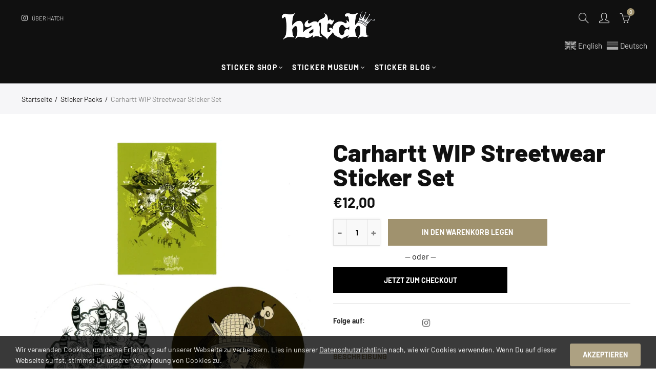

--- FILE ---
content_type: text/html; charset=utf-8
request_url: https://hatchkingdom.com/products/carhartt-wip-streetwear-sticker-set
body_size: 42521
content:
<!doctype html>
<html lang="de" class="no-js">
<head>
  <meta charset="UTF-8">
  <meta http-equiv="X-UA-Compatible" content="IE=edge,chrome=1">
  <meta name="viewport" content="width=device-width, initial-scale=1.0, maximum-scale=1.0, user-scalable=no"><style type="text/css">/*! Bootstrap Reboot v4.1.1 */*,::after,::before{box-sizing:border-box}html{font-family:sans-serif;line-height:1.15;-webkit-text-size-adjust:100%;-ms-text-size-adjust:100%;-ms-overflow-style:scrollbar;-webkit-tap-highlight-color:transparent}@-ms-viewport{width:device-width}article,aside,figcaption,figure,footer,header,hgroup,main,nav,section{display:block}body{margin:0;font-family:-apple-system,BlinkMacSystemFont,"Segoe UI",Roboto,"Helvetica Neue",Arial,sans-serif,"Apple Color Emoji","Segoe UI Emoji","Segoe UI Symbol";font-size:1rem;font-weight:400;line-height:1.5;color:#212529;text-align:left;background-color:#fff}[tabindex="-1"]:focus{outline:0!important}hr{box-sizing:content-box;height:0;overflow:visible}h1,h2,h3,h4,h5,h6{margin-top:0;margin-bottom:.5rem}p{margin-top:0;margin-bottom:1rem}abbr[data-original-title],abbr[title]{text-decoration:underline;-webkit-text-decoration:underline dotted;text-decoration:underline dotted;cursor:help;border-bottom:0}address{margin-bottom:1rem;font-style:normal;line-height:inherit}dl,ol,ul{margin-top:0;margin-bottom:1rem}ol ol,ol ul,ul ol,ul ul{margin-bottom:0}dt{font-weight:700}dd{margin-bottom:.5rem;margin-left:0}blockquote{margin:0 0 1rem}dfn{font-style:italic}b,strong{font-weight:bolder}small{font-size:80%}sub,sup{position:relative;font-size:75%;line-height:0;vertical-align:baseline}sub{bottom:-.25em}sup{top:-.5em}a{color:#333;text-decoration:none;background-color:transparent;-webkit-text-decoration-skip:objects}a:hover{color:#0056b3;text-decoration:underline}a:not([href]):not([tabindex]){color:inherit;text-decoration:none}a:not([href]):not([tabindex]):focus,a:not([href]):not([tabindex]):hover{color:inherit;text-decoration:none}a:not([href]):not([tabindex]):focus{outline:0}code,kbd,pre,samp{font-family:SFMono-Regular,Menlo,Monaco,Consolas,"Liberation Mono","Courier New",monospace;font-size:1em}pre{margin-top:0;margin-bottom:1rem;overflow:auto;-ms-overflow-style:scrollbar}figure{margin:0 0 1rem}img{vertical-align:middle;border-style:none}svg:not(:root){overflow:hidden}table{border-collapse:collapse}caption{padding-top:.75rem;padding-bottom:.75rem;color:#6c757d;text-align:left;caption-side:bottom}th{text-align:inherit}label{display:inline-block;margin-bottom:.5rem}button{border-radius:0}button:focus{outline:1px dotted;outline:5px auto -webkit-focus-ring-color}button,input,optgroup,select,textarea{margin:0;font-family:inherit;font-size:inherit;line-height:inherit}button,input{overflow:visible}button,select{text-transform:none}[type=reset],[type=submit],button,html [type=button]{-webkit-appearance:button}[type=button]::-moz-focus-inner,[type=reset]::-moz-focus-inner,[type=submit]::-moz-focus-inner,button::-moz-focus-inner{padding:0;border-style:none}input[type=checkbox],input[type=radio]{box-sizing:border-box;padding:0}input[type=date],input[type=datetime-local],input[type=month],input[type=time]{-webkit-appearance:listbox}textarea{overflow:auto;resize:vertical}fieldset{min-width:0;padding:0;margin:0;border:0}legend{display:block;width:100%;max-width:100%;padding:0;margin-bottom:.5rem;font-size:1.5rem;line-height:inherit;color:inherit;white-space:normal}progress{vertical-align:baseline}[type=number]::-webkit-inner-spin-button,[type=number]::-webkit-outer-spin-button{height:auto}[type=search]{outline-offset:-2px;-webkit-appearance:none}[type=search]::-webkit-search-cancel-button,[type=search]::-webkit-search-decoration{-webkit-appearance:none}::-webkit-file-upload-button{font:inherit;-webkit-appearance:button}output{display:inline-block}summary{display:list-item;cursor:pointer}template{display:none}[hidden]{display:none!important}/*! Bootstrap Grid v4.1.1 */@-ms-viewport{width:device-width}html{box-sizing:border-box;-ms-overflow-style:scrollbar}*,::after,::before{box-sizing:inherit}label{display:block;font-size:14px;color:#1b1919;font-weight:400;margin-bottom:5px;vertical-align:middle}input[type=date],input[type=email],input[type=number],input[type=password],input[type=tel],input[type=telephone],input[type=text],input[type=url],select,textarea{width:100%;height:40px;border:1px solid rgba(129,129,129,.25);font-size:14px;line-height:18px;padding:0 10px;transition:border-color .5s;box-shadow:none;border-radius:0}input[type=date],input[type=email],input[type=number],input[type=password],input[type=search],input[type=tel],input[type=telephone],input[type=text],input[type=url],textarea{-webkit-appearance:none;-moz-appearance:none;appearance:none}textarea{height:auto;line-height:1.5;padding:10px 15px}.container{width:100%;padding-right:10px;padding-left:10px;margin-right:auto;margin-left:auto}.nt-full{position:relative;width:100%}button[disabled],html input[disabled]{cursor:default}.nt_search_results .product_item.four,.nt_search_results .product_item.one,.nt_search_results .product_item.three,.nt_search_results .product_item.two{display:none}@media (min-width:768px){.container{max-width:100%}.more_result.five{display:none}.nt_search_results .product_item.four{display:block}}@media (min-width:992px){.container{max-width:970px}.more_result.four{display:none}.nt_search_results .product_item.three{display:block}}@media (min-width:1200px){.container{max-width:1170px}.more_result.three{display:none}.nt_search_results .product_item.two{display:block}}@media (min-width:1230px){.container{max-width:1200px}}@media (min-width:1440px){.col-lg-18{-ms-flex:0 0 12.5%!important;flex:0 0 12.5%!important;max-width:12.5%!important}.more_result.two{display:none}.nt_search_results .product_item.four,.nt_search_results .product_item.one,.nt_search_results .product_item.three,.nt_search_results .product_item.two{display:block}}.no-js .js{display:none}.nt_slideshow .nt-carousel{visibility:visible;opacity:1}.container-fluid{width:100%;padding-right:10px;padding-left:10px;margin-right:auto;margin-left:auto}.row{display:-ms-flexbox;display:flex;-ms-flex-wrap:wrap;flex-wrap:wrap;margin-right:-10px;margin-left:-10px}.no-gutters{margin-right:0;margin-left:0}.no-gutters>.col,.no-gutters>[class*=col-]{padding-right:0;padding-left:0}.col,.col-1,.col-10,.col-11,.col-12,.col-2,.col-3,.col-4,.col-5,.col-6,.col-7,.col-8,.col-9,.col-auto,.col-lg,.col-lg-1,.col-lg-10,.col-lg-11,.col-lg-12,.col-lg-2,.col-lg-3,.col-lg-4,.col-lg-5,.col-lg-6,.col-lg-7,.col-lg-8,.col-lg-9,.col-lg-auto,.col-md,.col-md-1,.col-md-10,.col-md-11,.col-md-12,.col-md-2,.col-md-3,.col-md-4,.col-md-5,.col-md-6,.col-md-7,.col-md-8,.col-md-9,.col-md-auto,.col-sm,.col-sm-1,.col-sm-10,.col-sm-11,.col-sm-12,.col-sm-2,.col-sm-3,.col-sm-4,.col-sm-5,.col-sm-6,.col-sm-7,.col-sm-8,.col-sm-9,.col-sm-auto,.col-xl,.col-xl-1,.col-xl-10,.col-xl-11,.col-xl-12,.col-xl-2,.col-xl-3,.col-xl-4,.col-xl-5,.col-xl-6,.col-xl-7,.col-xl-8,.col-xl-9,.col-xl-auto{position:relative;width:100%;min-height:1px;padding-right:10px;padding-left:10px}.col{-ms-flex-preferred-size:0;flex-basis:0;-ms-flex-positive:1;flex-grow:1;max-width:100%}.col-auto{-ms-flex:0 0 auto;flex:0 0 auto;width:auto;max-width:none}.col-1{-ms-flex:0 0 8.333333%;flex:0 0 8.333333%;max-width:8.333333%}.col-2{-ms-flex:0 0 16.666667%;flex:0 0 16.666667%;max-width:16.666667%}.col-3{-ms-flex:0 0 25%;flex:0 0 25%;max-width:25%}.col-4{-ms-flex:0 0 33.333333%;flex:0 0 33.333333%;max-width:33.333333%}.col-5{-ms-flex:0 0 41.666667%;flex:0 0 41.666667%;max-width:41.666667%}.col-6{-ms-flex:0 0 50%;flex:0 0 50%;max-width:50%}.col-7{-ms-flex:0 0 58.333333%;flex:0 0 58.333333%;max-width:58.333333%}.col-8{-ms-flex:0 0 66.666667%;flex:0 0 66.666667%;max-width:66.666667%}.col-9{-ms-flex:0 0 75%;flex:0 0 75%;max-width:75%}.col-10{-ms-flex:0 0 83.333333%;flex:0 0 83.333333%;max-width:83.333333%}.col-11{-ms-flex:0 0 91.666667%;flex:0 0 91.666667%;max-width:91.666667%}.col-12{-ms-flex:0 0 100%;flex:0 0 100%;max-width:100%}.order-first{-ms-flex-order:-1;order:-1}.order-last{-ms-flex-order:13;order:13}.order-0{-ms-flex-order:0;order:0}.order-1{-ms-flex-order:1;order:1}.order-2{-ms-flex-order:2;order:2}.order-3{-ms-flex-order:3;order:3}.order-4{-ms-flex-order:4;order:4}.order-5{-ms-flex-order:5;order:5}.order-6{-ms-flex-order:6;order:6}.order-7{-ms-flex-order:7;order:7}.order-8{-ms-flex-order:8;order:8}.order-9{-ms-flex-order:9;order:9}.order-10{-ms-flex-order:10;order:10}.order-11{-ms-flex-order:11;order:11}.order-12{-ms-flex-order:12;order:12}.offset-1{margin-left:8.333333%}.offset-2{margin-left:16.666667%}.offset-3{margin-left:25%}.offset-4{margin-left:33.333333%}.offset-5{margin-left:41.666667%}.offset-6{margin-left:50%}.offset-7{margin-left:58.333333%}.offset-8{margin-left:66.666667%}.offset-9{margin-left:75%}.offset-10{margin-left:83.333333%}.offset-11{margin-left:91.666667%}@media (min-width:576px){.col-sm{-ms-flex-preferred-size:0;flex-basis:0;-ms-flex-positive:1;flex-grow:1;max-width:100%}.col-sm-auto{-ms-flex:0 0 auto;flex:0 0 auto;width:auto;max-width:none}.col-sm-1{-ms-flex:0 0 8.333333%;flex:0 0 8.333333%;max-width:8.333333%}.col-sm-2{-ms-flex:0 0 16.666667%;flex:0 0 16.666667%;max-width:16.666667%}.col-sm-3{-ms-flex:0 0 25%;flex:0 0 25%;max-width:25%}.col-sm-4{-ms-flex:0 0 33.333333%;flex:0 0 33.333333%;max-width:33.333333%}.col-sm-5{-ms-flex:0 0 41.666667%;flex:0 0 41.666667%;max-width:41.666667%}.col-sm-6{-ms-flex:0 0 50%;flex:0 0 50%;max-width:50%}.col-sm-7{-ms-flex:0 0 58.333333%;flex:0 0 58.333333%;max-width:58.333333%}.col-sm-8{-ms-flex:0 0 66.666667%;flex:0 0 66.666667%;max-width:66.666667%}.col-sm-9{-ms-flex:0 0 75%;flex:0 0 75%;max-width:75%}.col-sm-10{-ms-flex:0 0 83.333333%;flex:0 0 83.333333%;max-width:83.333333%}.col-sm-11{-ms-flex:0 0 91.666667%;flex:0 0 91.666667%;max-width:91.666667%}.col-sm-12{-ms-flex:0 0 100%;flex:0 0 100%;max-width:100%}.order-sm-first{-ms-flex-order:-1;order:-1}.order-sm-last{-ms-flex-order:13;order:13}.order-sm-0{-ms-flex-order:0;order:0}.order-sm-1{-ms-flex-order:1;order:1}.order-sm-2{-ms-flex-order:2;order:2}.order-sm-3{-ms-flex-order:3;order:3}.order-sm-4{-ms-flex-order:4;order:4}.order-sm-5{-ms-flex-order:5;order:5}.order-sm-6{-ms-flex-order:6;order:6}.order-sm-7{-ms-flex-order:7;order:7}.order-sm-8{-ms-flex-order:8;order:8}.order-sm-9{-ms-flex-order:9;order:9}.order-sm-10{-ms-flex-order:10;order:10}.order-sm-11{-ms-flex-order:11;order:11}.order-sm-12{-ms-flex-order:12;order:12}.offset-sm-0{margin-left:0}.offset-sm-1{margin-left:8.333333%}.offset-sm-2{margin-left:16.666667%}.offset-sm-3{margin-left:25%}.offset-sm-4{margin-left:33.333333%}.offset-sm-5{margin-left:41.666667%}.offset-sm-6{margin-left:50%}.offset-sm-7{margin-left:58.333333%}.offset-sm-8{margin-left:66.666667%}.offset-sm-9{margin-left:75%}.offset-sm-10{margin-left:83.333333%}.offset-sm-11{margin-left:91.666667%}}@media (min-width:768px){.col-md{-ms-flex-preferred-size:0;flex-basis:0;-ms-flex-positive:1;flex-grow:1;max-width:100%}.col-md-auto{-ms-flex:0 0 auto;flex:0 0 auto;width:auto;max-width:none}.col-md-1{-ms-flex:0 0 8.333333%;flex:0 0 8.333333%;max-width:8.333333%}.col-md-2{-ms-flex:0 0 16.666667%;flex:0 0 16.666667%;max-width:16.666667%}.col-md-3{-ms-flex:0 0 25%;flex:0 0 25%;max-width:25%}.col-md-4{-ms-flex:0 0 33.333333%;flex:0 0 33.333333%;max-width:33.333333%}.col-md-5{-ms-flex:0 0 41.666667%;flex:0 0 41.666667%;max-width:41.666667%}.col-md-6{-ms-flex:0 0 50%;flex:0 0 50%;max-width:50%}.col-md-7{-ms-flex:0 0 58.333333%;flex:0 0 58.333333%;max-width:58.333333%}.col-md-8{-ms-flex:0 0 66.666667%;flex:0 0 66.666667%;max-width:66.666667%}.col-md-9{-ms-flex:0 0 75%;flex:0 0 75%;max-width:75%}.col-md-10{-ms-flex:0 0 83.333333%;flex:0 0 83.333333%;max-width:83.333333%}.col-md-11{-ms-flex:0 0 91.666667%;flex:0 0 91.666667%;max-width:91.666667%}.col-md-12{-ms-flex:0 0 100%;flex:0 0 100%;max-width:100%}.col-md-15{-ms-flex:0 0 20%;flex:0 0 20%;max-width:20%}.order-md-first{-ms-flex-order:-1;order:-1}.order-md-last{-ms-flex-order:13;order:13}.order-md-0{-ms-flex-order:0;order:0}.order-md-1{-ms-flex-order:1;order:1}.order-md-2{-ms-flex-order:2;order:2}.order-md-3{-ms-flex-order:3;order:3}.order-md-4{-ms-flex-order:4;order:4}.order-md-5{-ms-flex-order:5;order:5}.order-md-6{-ms-flex-order:6;order:6}.order-md-7{-ms-flex-order:7;order:7}.order-md-8{-ms-flex-order:8;order:8}.order-md-9{-ms-flex-order:9;order:9}.order-md-10{-ms-flex-order:10;order:10}.order-md-11{-ms-flex-order:11;order:11}.order-md-12{-ms-flex-order:12;order:12}.offset-md-0{margin-left:0}.offset-md-1{margin-left:8.333333%}.offset-md-2{margin-left:16.666667%}.offset-md-3{margin-left:25%}.offset-md-4{margin-left:33.333333%}.offset-md-5{margin-left:41.666667%}.offset-md-6{margin-left:50%}.offset-md-7{margin-left:58.333333%}.offset-md-8{margin-left:66.666667%}.offset-md-9{margin-left:75%}.offset-md-10{margin-left:83.333333%}.offset-md-11{margin-left:91.666667%}}@media (min-width:992px){.col-lg{-ms-flex-preferred-size:0;flex-basis:0;-ms-flex-positive:1;flex-grow:1;max-width:100%}.col-lg-auto{-ms-flex:0 0 auto;flex:0 0 auto;width:auto;max-width:none}.col-lg-1{-ms-flex:0 0 8.333333%;flex:0 0 8.333333%;max-width:8.333333%}.col-lg-2{-ms-flex:0 0 16.666667%;flex:0 0 16.666667%;max-width:16.666667%}.col-lg-3{-ms-flex:0 0 25%;flex:0 0 25%;max-width:25%}.col-lg-4{-ms-flex:0 0 33.333333%;flex:0 0 33.333333%;max-width:33.333333%}.col-lg-5{-ms-flex:0 0 41.666667%;flex:0 0 41.666667%;max-width:41.666667%}.col-lg-6{-ms-flex:0 0 50%;flex:0 0 50%;max-width:50%}.col-lg-7{-ms-flex:0 0 58.333333%;flex:0 0 58.333333%;max-width:58.333333%}.col-lg-8{-ms-flex:0 0 66.666667%;flex:0 0 66.666667%;max-width:66.666667%}.col-lg-9{-ms-flex:0 0 75%;flex:0 0 75%;max-width:75%}.col-lg-10{-ms-flex:0 0 83.333333%;flex:0 0 83.333333%;max-width:83.333333%}.col-lg-11{-ms-flex:0 0 91.666667%;flex:0 0 91.666667%;max-width:91.666667%}.col-lg-12{-ms-flex:0 0 100%;flex:0 0 100%;max-width:100%}.col-lg-15{-ms-flex:0 0 20%;flex:0 0 20%;max-width:20%}.order-lg-first{-ms-flex-order:-1;order:-1}.order-lg-last{-ms-flex-order:13;order:13}.order-lg-0{-ms-flex-order:0;order:0}.order-lg-1{-ms-flex-order:1;order:1}.order-lg-2{-ms-flex-order:2;order:2}.order-lg-3{-ms-flex-order:3;order:3}.order-lg-4{-ms-flex-order:4;order:4}.order-lg-5{-ms-flex-order:5;order:5}.order-lg-6{-ms-flex-order:6;order:6}.order-lg-7{-ms-flex-order:7;order:7}.order-lg-8{-ms-flex-order:8;order:8}.order-lg-9{-ms-flex-order:9;order:9}.order-lg-10{-ms-flex-order:10;order:10}.order-lg-11{-ms-flex-order:11;order:11}.order-lg-12{-ms-flex-order:12;order:12}.offset-lg-0{margin-left:0}.offset-lg-1{margin-left:8.333333%}.offset-lg-2{margin-left:16.666667%}.offset-lg-3{margin-left:25%}.offset-lg-4{margin-left:33.333333%}.offset-lg-5{margin-left:41.666667%}.offset-lg-6{margin-left:50%}.offset-lg-7{margin-left:58.333333%}.offset-lg-8{margin-left:66.666667%}.offset-lg-9{margin-left:75%}.offset-lg-10{margin-left:83.333333%}.offset-lg-11{margin-left:91.666667%}}@media (min-width:1200px){.col-xl{-ms-flex-preferred-size:0;flex-basis:0;-ms-flex-positive:1;flex-grow:1;max-width:100%}.col-xl-auto{-ms-flex:0 0 auto;flex:0 0 auto;width:auto;max-width:none}.col-xl-1{-ms-flex:0 0 8.333333%;flex:0 0 8.333333%;max-width:8.333333%}.col-xl-2{-ms-flex:0 0 16.666667%;flex:0 0 16.666667%;max-width:16.666667%}.col-xl-3{-ms-flex:0 0 25%;flex:0 0 25%;max-width:25%}.col-xl-4{-ms-flex:0 0 33.333333%;flex:0 0 33.333333%;max-width:33.333333%}.col-xl-5{-ms-flex:0 0 41.666667%;flex:0 0 41.666667%;max-width:41.666667%}.col-xl-6{-ms-flex:0 0 50%;flex:0 0 50%;max-width:50%}.col-xl-7{-ms-flex:0 0 58.333333%;flex:0 0 58.333333%;max-width:58.333333%}.col-xl-8{-ms-flex:0 0 66.666667%;flex:0 0 66.666667%;max-width:66.666667%}.col-xl-9{-ms-flex:0 0 75%;flex:0 0 75%;max-width:75%}.col-xl-10{-ms-flex:0 0 83.333333%;flex:0 0 83.333333%;max-width:83.333333%}.col-xl-11{-ms-flex:0 0 91.666667%;flex:0 0 91.666667%;max-width:91.666667%}.col-xl-12{-ms-flex:0 0 100%;flex:0 0 100%;max-width:100%}.order-xl-first{-ms-flex-order:-1;order:-1}.order-xl-last{-ms-flex-order:13;order:13}.order-xl-0{-ms-flex-order:0;order:0}.order-xl-1{-ms-flex-order:1;order:1}.order-xl-2{-ms-flex-order:2;order:2}.order-xl-3{-ms-flex-order:3;order:3}.order-xl-4{-ms-flex-order:4;order:4}.order-xl-5{-ms-flex-order:5;order:5}.order-xl-6{-ms-flex-order:6;order:6}.order-xl-7{-ms-flex-order:7;order:7}.order-xl-8{-ms-flex-order:8;order:8}.order-xl-9{-ms-flex-order:9;order:9}.order-xl-10{-ms-flex-order:10;order:10}.order-xl-11{-ms-flex-order:11;order:11}.order-xl-12{-ms-flex-order:12;order:12}.offset-xl-0{margin-left:0}.offset-xl-1{margin-left:8.333333%}.offset-xl-2{margin-left:16.666667%}.offset-xl-3{margin-left:25%}.offset-xl-4{margin-left:33.333333%}.offset-xl-5{margin-left:41.666667%}.offset-xl-6{margin-left:50%}.offset-xl-7{margin-left:58.333333%}.offset-xl-8{margin-left:66.666667%}.offset-xl-9{margin-left:75%}.offset-xl-10{margin-left:83.333333%}.offset-xl-11{margin-left:91.666667%}}/* Slider */.slick-slider{position:relative;display:block;box-sizing:border-box;-webkit-user-select:none;-moz-user-select:none;-ms-user-select:none;user-select:none;-webkit-touch-callout:none;-khtml-user-select:none;-ms-touch-action:pan-y;touch-action:pan-y;-webkit-tap-highlight-color:transparent}.slick-list{position:relative;display:block;overflow:hidden;margin:0;padding:0}.slick-list:focus{outline:0}.slick-list.dragging{cursor:pointer;cursor:hand}.slick-slider .slick-list,.slick-slider .slick-track{-webkit-transform:translate3d(0,0,0);-moz-transform:translate3d(0,0,0);-ms-transform:translate3d(0,0,0);-o-transform:translate3d(0,0,0);transform:translate3d(0,0,0)}.slick-track{position:relative;top:0;left:0;display:block}.slick-track:after,.slick-track:before{display:table;content:''}.slick-track:after{clear:both}.slick-loading .slick-track{visibility:hidden}.slick-slide{display:none;float:left;height:100%;min-height:1px;outline:0}body.rtl .slick-slide{float:right}.slick-slide.slick-loading img{display:none}.slick-slide.dragging img{pointer-events:none}.slick-initialized .slick-slide{display:block}.slick-loading .slick-slide{visibility:hidden}.slick-vertical .slick-slide{display:block;height:auto;border:1px solid transparent}.slick-arrow.slick-hidden{display:none}.slick-next,.slick-prev{position:absolute;top:50%;color:#000;display:inline-block;text-align:center;cursor:pointer;zoom:1;opacity:0;margin:0;font-size:0;border:0;background:0 0;z-index:2;filter:Alpha(Opacity=0);transform:translateY(-50%);-o-transform:translateY(-50%);-webkit-transform:translateY(-50%);-moz-transform:translateY(-50%);-sand-transform:translateY(-50%);-ms-transform:translateY(-50%);-o-transition:all .25s ease;-moz-transition:all .25s ease;-webkit-transition:all .25s ease;transition:all .25s ease}.slick-prev{left:-20px}.slick-next{right:-20px}.slick-slider:hover .slick-prev{left:-47px}.slick-slider:hover .slick-next{right:-47px}.slick-slider>.slick-arrow.slick-disabled,.slick-slider>.slick-arrow.slick-disabled:before{color:rgba(0,0,0,.3);cursor:default}.slick-slider>.slick-arrow:before{display:block;content:"\e605";font-family:simple-line-icons;width:55px;font-size:36px;height:55px;line-height:55px}.slick-slider>.slick-arrow.slick-next:before{content:"\e606"}.slick-slider:hover .slick-arrow{opacity:1}.cd-quick-view .slick-slider:hover .slick-arrow,.popup-quick-view .slick-slider:hover .slick-arrow{right:0}.cd-quick-view .slick-slider:hover .slick-prev,.popup-quick-view .slick-slider:hover .slick-prev{left:0}.slick-slider .slick-arrow:hover:not(.slick-disabled){color:rgba(0,0,0,.6)}.slick-slider .slick-arrow:focus{outline:0}.slick-dotted.slick-slider{margin-bottom:30px}.slick-dots{position:absolute;bottom:15px;display:block;width:100%;padding:0;margin:0;list-style:none;text-align:center;z-index:999}.products.jas-carousel ul.slick-dots{position:static}.slick-dots li{position:relative;display:inline-block;width:10px;height:10px;margin:0 5px;padding:0;cursor:pointer}.slick-dots li button{font-size:0;line-height:0;display:block;width:10px;height:10px;padding:5px;cursor:pointer;color:transparent;border:0;outline:0;background:0 0!important}.slick-dots li button:focus,.slick-dots li button:hover{outline:0}.slick-dots li button:focus:before,.slick-dots li button:hover:before{opacity:1}.slick-dots li button:before{font-size:0;position:absolute;top:0;left:0;width:10px;height:10px;content:'';text-align:center;opacity:.25;background-color:#000;border-radius: 50%;-webkit-font-smoothing:antialiased;-moz-osx-font-smoothing:grayscale}.slick-dots li.slick-active button:before{opacity:.75;color:#000}.slick-loading .slick-list {background: #fff url('//hatchkingdom.com/cdn/shop/t/2/assets/ajax-loader.gif?v=41356863302472015721594745985') center center no-repeat;}img.lazyload,img.lazyloading,.main-img img,.back-img img {width: 100%}.color-scheme-light .nasa-opening-time li {border-bottom: 1px solid rgba(255,255,255,.1);}.p-nav img.lazyload,.p-nav img.lazyloading{opacity: 0}.nt-wrap-lazy:before {content: "";display: block;width: 100%;height: 100%;left: 0;top: 0;background-color: #f5f5f5;position: absolute;opacity: 1;visibility: visible;-webkit-transition: opacity .25s ease,visibility .25s ease;transition: opacity .25s ease,visibility .25s ease;}.lazyloaded + .nt-wrap-lazy, .lazyloaded >.nt-wrap-lazy{display: none;}.lazyloaded + .nt-wrap-lazy:after, .lazyloaded >.nt-wrap-lazy:after, .lazyloaded + .nt-wrap-lazy:before, .lazyloaded >.nt-wrap-lazy:before {opacity: 0;visibility: hidden;}.equal-nt [class*="lazyload"]:before {content: '';display: block;height: 0;width: 100%; /*padding-top: 127.7777778%; */}.equal-nt.ratio8_5 [class*="lazyload"]:before{padding-top: 62.5%;}.equal-nt.ratio3_2 [class*="lazyload"]:before{padding-top: 66.66%;}.equal-nt.ratio2_1 [class*="lazyload"]:before{padding-top: 50%;}.equal-nt.ratio1_2 [class*="lazyload"]:before{padding-top: 200%;}.equal-nt.ratio4_3 [class*="lazyload"]:before{padding-top: 75%;}.equal-nt.ratio16_9 [class*="lazyload"]:before{padding-top: 56.25%;}.equal-nt.ratio1_1 [class*="lazyload"]:before{padding-top: 100%;}.equal-nt.ratio_nt [class*="lazyload"]:before{padding-top: 127.7777778%;}.equal-nt.ratio2_3 [class*="lazyload"]:before {padding-top: 150%;}.nt_bg_lz.lazyload,.nt_bg_lz.lazyloading {background-color: #f5f5f5;background-image: none !important;}.equal-nt [class*="lazyload"] {display: block;width: 100%;height: 100%;position: relative;background-repeat: no-repeat;background-size: cover;}.equal-nt.nt_contain [class*="lazyload"] {background-size: contain}.equal-nt .back-img[class*="lazyload"] { position: absolute}.equal-nt.position_1 [class*="lazyload"]{background-position: left top}.equal-nt.position_2 [class*="lazyload"]{background-position: left center}.equal-nt.position_3 [class*="lazyload"]{background-position: left bottom}.equal-nt.position_4 [class*="lazyload"]{background-position: right top}.equal-nt.position_5 [class*="lazyload"]{background-position: right center}.equal-nt.position_6 [class*="lazyload"]{background-position: right bottom}.equal-nt.position_7 [class*="lazyload"]{background-position: center top}.equal-nt.position_8 [class*="lazyload"]{background-position: center center}.equal-nt.position_9 [class*="lazyload"]{background-position: center bottom}.price del {font-size: 13px;font-weight: normal;color: #555 }.price ins {text-decoration: none;background-color: transparent;padding: 0;opacity: 1;color: #f76b6a;}.nasa-row {margin-left: -.68966em;margin-right: -.68966em;}.nasa-row:before, .nasa-row:after {content: " ";display: table;}.nasa-row:after {clear: both;}.nasa-col {padding-left: .68966em;padding-right: .68966em;}.nt-banner-image {background-size: cover;background-repeat: no-repeat;background-position: 50% 50%;} .nasa-full-to-left .nt-banner-image,.nasa-full-to-right .nt-banner-image{margin-bottom: 10px;}.pin__type .open-qv-mpf,.nt-grid-item .open-qv-mpf {display: none}.product-images-slider_on {margin-bottom: 0 !important}.nt_slick_op {visibility: hidden;opacity: 0;}.nt_slick_op.slick-initialized {visibility: visible;opacity: 1;}.nt-full .slick-slider .slick-prev {left: 20px}.nt-full .slick-slider .slick-next {right: 20px}.nt-full .slick-slider:hover .slick-prev {left: 0}.nt-full .slick-slider:hover .slick-next {right: 0}.burger-icon {display: block;height: 1px;width: 30px;margin-bottom: 8px;background-color: #000;background-color: currentColor;transition: all 0.25s ease-out;}.burger-icon--mid {width: 18px}.burger-icon--bottom {margin-bottom: 0 !important}@font-face {font-family: "icons";src: url('//hatchkingdom.com/cdn/shop/t/2/assets/icons.eot?v=163758654868947677581594745998');src: url('//hatchkingdom.com/cdn/shop/t/2/assets/icons.eot?v=163758654868947677581594745998#iefix') format("embedded-opentype"),url('//hatchkingdom.com/cdn/shop/t/2/assets/icons.woff?v=40388578414565558281594746001') format("woff"),url('//hatchkingdom.com/cdn/shop/t/2/assets/icons.ttf?v=7314568078299467091594746000') format("truetype"),url('//hatchkingdom.com/cdn/shop/t/2/assets/icons.svg?v=18544992770120008361594746000#timber-icons') format("svg");font-weight: normal;font-style: normal;}.icon-fallback-text .icon {display: none;}.payment-icons .icon-fallback-text .icon {display: inline-block;}.payment-icons .icon-fallback-text .fallback-text {clip: rect(0 0 0 0);overflow: hidden;position: absolute;height: 1px;width: 1px;}.payment-icons .icon:before {display: none;}.payment-icons .icon:before {display: inline;font-family: "icons";text-decoration: none;speak: none;font-style: normal;font-weight: normal;font-variant: normal;text-transform: none;line-height: 1;-webkit-font-smoothing: antialiased;-moz-osx-font-smoothing: grayscale;}.payment-icons .icon-amazon_payments:before {content: "\e908";}.payment-icons .icon-american_express:before {content: "\41";}.payment-icons .icon-apple_pay:before {content: "\e907";}.payment-icons .icon-arrow-down:before {content: "\34";}.payment-icons .icon-bitcoin:before {content: "\42";}.payment-icons .icon-cart:before {content: "\5b";}.payment-icons .icon-cirrus:before {content: "\43";}.payment-icons .icon-dankort:before {content: "\64";}.payment-icons .icon-diners_club:before {content: "\63";}.payment-icons .icon-discover:before {content: "\44";}.payment-icons .icon-dogecoin:before {content: "\e900";}.payment-icons .icon-dwolla:before {content: "\e901";}.payment-icons .icon-facebook:before {content: "\66";}.payment-icons .icon-fancy:before {content: "\46";}.payment-icons .icon-forbrugsforeningen:before {content: "\e902";}.payment-icons .icon-google_pay:before {content: "\e90c";}.payment-icons .icon-google_plus:before {content: "\e905";}.payment-icons .icon-grid-view:before {content: "\e603";}.payment-icons .icon-hamburger:before {content: "\e600";}.payment-icons .icon-instagram:before {content: "\e903";}.payment-icons .icon-interac:before {content: "\49";}.payment-icons .icon-jcb:before {content: "\4a";}.payment-icons .icon-klarna:before {content: "\e90a";}.payment-icons .icon-list-view:before {content: "\e604";}.payment-icons .icon-litecoin:before {content: "\e904";}.payment-icons .icon-maestro:before {content: "\6d";}.payment-icons .icon-master:before {content: "\4d";}.payment-icons .icon-minus:before {content: "\e602";}.payment-icons .icon-paypal:before {content: "\50";}.payment-icons .icon-pin:before {content: "\e909";}.payment-icons .icon-pinterest:before {content: "\70";}.payment-icons .icon-plus:before {content: "\e605";}.payment-icons .icon-rss:before {content: "\72";}.payment-icons .icon-search:before {content: "\73";}.payment-icons .icon-shopify_pay:before {content: "\e90b";}.payment-icons .icon-snapchat:before {content: "\e906";}.payment-icons .icon-tumblr:before {content: "\74";}.payment-icons .icon-twitter:before {content: "\54";}.payment-icons .icon-vimeo:before {content: "\76";}.payment-icons .icon-visa:before {content: "\56";}.payment-icons .icon-x:before {content: "\78";}.payment-icons .icon-youtube:before {content: "\79";}.payment-icons {-webkit-user-select: none;-moz-user-select: none;-ms-user-select: none;-o-user-select: none;user-select: none;cursor: default;}.payment-icons li {margin: 0 7.5px !important;color: #59756f;cursor: default;}.payment-icons .icon {font-size: 30px;line-height: 30px;}.payment-icons .icon-shopify_pay {font-size: 25px;line-height: 25px;}.payment-icons .fallback-text {text-transform: capitalize;}.payment-icon.svg{display: inline-block;margin: 0 !important;line-height: 1;}.payment-icon.svg .icon {width: 38px;height: 24px;}.sp-col-switch .one,.pswp__share-tooltip a.pswp__share--download {display: none}.wrapper-contetn_full .container {/* width: 95%; */max-width: 100%;padding-left: 20px;padding-right: 20px;}.wrapper-boxed .global-wrapper {max-width: 1220px;overflow: hidden;margin: 0 auto;box-shadow: 0 1px 5px rgba(190,190,190,.26);}.wrapper-boxed .header-banner {max-width: 1200px;margin: 0 auto;}.wrapper-boxed .site_header.live_stuck {left: auto;right: auto; max-width: 1220px;}.wrapper-boxed #nt_backtop {bottom: 40px;right: 20px;}.wrapper-boxed.sticky-footer-on .footer-container {right: auto;left: auto;max-width: 1220px;width: 100%;}@media (min-width: 1620px) {.wrapper-wide .container {max-width: 1600px;/* width: 95%; */}}.wrapper-contetn_full .nt-pagination,.wrapper-wide .nt-pagination {max-width: 100%;}.announcement_bar {background-color: #446084;min-height: 35px;display: table;vertical-align: middle;line-height: 1.5;opacity: 1;-webkit-transform: translate3d(0, 0, 0);transform: translate3d(0, 0, 0); -webkit-transition: all 0.2s;-moz-transition: all 0.2s;-o-transition: all 0.2s;transition: all 0.2s;}.hidden_an_bar .announcement_bar { opacity: 0; min-height: 0;-webkit-transform: translate3d(0, -100%, 0);transform: translate3d(0, -100%, 0);}.announcement_bar>a { padding: 5px 0;display: table-cell;vertical-align: middle;}.color-scheme-dark .close_an_bar svg path {fill: #333}.ellesi-gmap.nt-gmap {height: 100%;min-height: 500px;}.with_featured_img .wrap_cat {position: relative}/* nanoScroller */.nt-scroll { /*position: absolute;top: 0;right: 0;bottom: 0;left: 0;overflow: hidden; */-webkit-box-flex: 1;-ms-flex: 1 1 auto;flex: 1 1 auto;width: 100%;height: 100%;position: relative;overflow: hidden;}.nt-scroll .nt-scroll-content {padding-right: 0;position: absolute;top: 0;right: 0;bottom: 0;left: 0;overflow: scroll;overflow-x: hidden;-webkit-overflow-scrolling: touch;}.nt-scroll .nt-scroll-content:focus {outline: none;}.nt-scroll .nt-scroll-content::-webkit-scrollbar,.footer__collapsed .footer_contact_logo .widget-title{display: none;}.nt-scroll-pane {width: 2px;background: rgba(0, 0, 0, 0.05);position: absolute;top: 0;right: 0;bottom: 0;visibility : hidden\9; opacity: .01;-webkit-transition: .2s;-moz-transition : .2s;-o-transition : .2s;transition: .2s;-moz-border-radius: 5px;-webkit-border-radius : 5px;border-radius : 5px;}.nt-scroll-pane > .nt-scroll-slider {background: rgba(0, 0, 0, 0.7);position: relative;margin: 0 0px;}.has-scrollbar > .nt-scroll-content::-webkit-scrollbar {display: block;}.nt-scroll:hover > .nt-scroll-pane, .nt-scroll-quick:hover > .nt-scroll-pane, .nt-sidebar-scroll:hover > .nt-scroll-pane, .nt-scroll-pane.active, .nt-scroll-pane.flashed { visibility : visible\9;opacity: 0.99;}.nt_ajaxFilter .widget .nt-scroll,.nt_sidebarfilter .widget .nt-scroll{max-height: 200px;position: relative;}.mask-overlay {position: fixed;top: 0;left: 0;width: 100%;height: 100%;z-index: 999;opacity: 0;visibility: hidden;background-color: rgba(0,0,0,.7);-webkit-transition: opacity .25s ease,visibility 0s ease .25s;transition: opacity .25s ease,visibility 0s ease .25s;}.global-wrapper {overflow: hidden}.cart-opened .mask-overlay,.login-opened .mask-overlay, .menu-opened .mask-overlay,.filter_opened .mask-overlay,.default_opened .mask-overlay,.open_quickview .mask-overlay {opacity: 1;visibility: visible;-webkit-transition: opacity .25s ease,visibility 0s ease;transition: opacity .25s ease,visibility 0s ease;}.metro + .products-footer {margin-top: 30px}.nt-newsletter-popup.nt_non_img {max-width: 650px}.nt-newsletter-popup .signup-newsletter-form input[type='submit'] { min-width: 165px}.nt_popup_bg {background-repeat: no-repeat;background-position: center;background-size: cover;}.nt-popup-wrap {height: 100%;padding: 40px 20px 75px}.nt_new_checkzone.pa {bottom: 40px;left: 20px}#hideforever_ypop {display: inline;margin: -2px 5px 0 0;text-align: center;vertical-align: middle;}.banner_cookies {bottom: 0;left: 0;right: 0;color: #fff;z-index: 999999;padding: 15px 30px;background-color: rgba(0,0,0,.9);}.banner_cookies.animated {-webkit-animation-duration: .5s; animation-duration: .5s;}.banner_cookies.animated.rollIn,.banner_cookies.animated.swing,.banner_cookies.animated.shake,.banner_cookies.animated.wobble,.banner_cookies.animated.jello {-webkit-animation-duration: .85s; animation-duration: .85s;}.banner_cookies p>a {color: #fff;text-decoration: underline}.banner_cookies p>a:hover,.banner_cookies p>a:focus{opacity: .7}.banner_cookies_btn.btn_primary {width: auto;line-height: 44px;padding: 0 25px;border-radius: 3px;}.container_page h1, .container_page h2, .container_page h3, .container_page h4, .container_page h5, .container_page h6 {font-weight: bold}.countdown-time-simple {left: 10px;right: 10px;bottom: 10px;color: #fff;padding: 5px 0;opacity: 0;visibility: hidden;z-index: 6;-webkit-transition: opacity .3s ease-in-out;-moz-transition: opacity .3s ease-in-out;-o-transition: opacity .3s ease-in-out;transition: opacity .3s ease-in-out;}.countdown-time-simple:before {content: '';position: absolute;left: 0;width: 100%;top: 0;height: 100%;background-color: #f76b6a;opacity: 0.85;}.nt_slideshow_banner .countdown-time-simple.pa {position: relative;right: 0;left: 0;width: 70%;margin: 0 auto;}.nt_slideshow_banner .countdown-time-simple.pa h5 {margin: 0;font-size: 13px;line-height: inherit;letter-spacing: 0;}.nt_slideshow_banner .countdown-time-simple.default h5 {color: #fff}.countdown-time-simple.show { opacity: 1;visibility: visible}.countdown-time-simple.dark,.countdown-time-simple.dark .cw{font-weight: 700;color: #000}.countdown-time-simple.dark:before{background-color: #fff; border: 1px dashed #000}.countdown-time-simple.light,.countdown-time-simple.light .cw{font-weight: 700;color: #f76b6a}.countdown-time-simple.light:before{background-color: #fff;border: 1px dashed #f76b6a;}.countdown-time-simple.light_2,.countdown-time-simple.light_2 .cw{font-weight: 700;color: #95bf47}.countdown-time-simple.light_2:before{background-color: #fff;border: 1px dashed #95bf47;}button, html input[type="button"], input[type="reset"], input[type="submit"] {-webkit-appearance: button;cursor: pointer;}.p-nav.nt-carousel.left:not(.right),.p-nav.nt-group-carousel.left:not(.right){margin-right: -10px;}.p-nav.nt-carousel.right,.p-nav.nt-group-carousel.right{margin-left: -10px;}.template-product .p-nav.left .slick-slide { margin-bottom: 10px;padding: 1px}.template-product .p-nav.left .slick-slide:last-child { margin-bottom: 0}.selector-wrapper,.variations .swatches-select>.nt_unavailable,.variations.variant_simple .input-dropdown-inner .dropdown-list li.nt_soldout:before {display: none !important;}.variations .swatches-select>.nt_soldout{display: none !important;}span.nt_name_current {color: #f76b6a;text-transform: none;}.variant-quantity:not(.only_default) {display: none}.variant-quantity.is-visible {display: block;line-height: normal;font-weight: bold;/* color: #ec0101; */margin-top: -10px;}.square.variations .swatch__list--item ,.square.variations .swatch__list--item >span,.square_quick.variations .swatch__list--item ,.square_quick.variations .swatch__list--item >span,.square.swatch__list .swatch__list--item ,.square.swatch__list .swatch__list--item >span,.variations.square .swatch.style_color .swatches-select>.nt_soldout>span:before,.variations.square_quick .swatch.style_color .swatches-select>.nt_soldout>span:before{-webkit-border-radius: 0;-moz-border-radius:0;border-radius: 0;}.input-dropdown-inner {position: relative;display: block;}.input-dropdown-inner > a {position: relative;padding: 0 30px 0 15px;display: block;width: 100%;min-width: 100px;height: 35px;border: 1px solid rgba(168,168,168,.4);font-size: 14px;letter-spacing: .4px;text-align: left;color: inherit;line-height: 35px;text-transform: uppercase;text-overflow: ellipsis;white-space: nowrap;overflow: hidden;}.input-dropdown-inner.dd-shown> a {z-index: 400}.input-dropdown-inner > a::after { position: absolute;right: 15px;top: 0;}.dropdown-list {display: none;max-height: 230px;overflow: auto;overscroll-behavior-y: contain;-webkit-overflow-scrolling: touch;position: absolute;top: 100%;z-index: 300;width: 100%;background-color: #fff;padding: 10px 0;left: 0; border: 1px solid #ddd; border-top: 0;-webkit-box-shadow: 0px 0px 35px -10px rgba(0, 0, 0, 0.25);box-shadow: 0px 0px 35px -10px rgba(0, 0, 0, 0.25);}.swatch .dropdown-list li {padding: 0;border: 0;}.dropdown-list li a {font-size: 14px;display: block;color: #8b8b8b;text-overflow: ellipsis;white-space: nowrap;overflow-x: hidden;padding: 10px 15px;-webkit-transition: all .1s ease;-moz-transition: all .1s ease;-o-transition: all .1s ease;transition: all .1s ease;}.variations.variant_simple .input-dropdown-inner .dropdown-list li.is-selected:hover a, .variations.variant_simple .input-dropdown-inner .dropdown-list li:hover a {background-color: #f76b6a;color: #fff;}.variations.variant_simple .input-dropdown-inner .dropdown-list li.is-selected a {background-color: #f1f1f1;color: #545252;}/* .variations.variant_simple .input-dropdown-inner .dropdown-list {display: inline-block !important;visibility: hidden;opacity: 0;}.variations.variant_simple .input-dropdown-inner.dd-shown .dropdown-list {visibility: visible;opacity: 1;} */.image-swatch >span {background-repeat: no-repeat;background-position: center;background-size: 100%;}/* TABLE */.table-bordered-style th,.table-bordered-style td {border: 1px solid #EFEFEF;}table {width: 100%;margin-bottom: 50px;font-size: 14px;}table a {color: #2f2f2f;}table tr th {padding: 15px 10px;text-align: left;letter-spacing: 1px;font-size: 18px;font-weight: 600;text-transform: uppercase;line-height: 1.4;color: #1B1919;vertical-align: middle;border: none;border-bottom: 2px solid #EFEFEF;}table tr td {padding: 15px 12px;border: none;text-align: left;border-bottom: 1px solid #E6E6E6;}table tbody th,table tfoot th {border-bottom: 1px solid #E6E6E6;text-transform: none;}.responsive-table {overflow-x: auto;margin-bottom: 30px;}.responsive-table table {margin: 0;}.responsive-table .responsive-table {margin-bottom: 0px;overflow-x: visible;}.single-product-content .sp_tab-center + .tab-panels .shop_attributes {max-width: 550px;margin: 0 auto;}.single-product-content .shop_attributes th{font-size: 16px;font-weight: 700;width: 20%}.single-product-content .entry-content p {line-height: 1.7;letter-spacing: .3px;}.single-product-content .shop_attributes td p, .single-product-content .shop_attributes th p {margin-bottom: 0;}.pr_info_sticky .nt-scroll .nt-scroll-content {padding-right: 10px}.nt_pr_grouped .product-image-summary .pr_onsale {display: none;}.close_an_bar {width: 60px;height: 35px;line-height: 38px;top: 0;right: 0;}.close_an_bar svg{width: 14px}@-webkit-keyframes live_stuck{0%{opacity: 0;transform:translateY(-100%)}100%{opacity: 1;transform:translateY(0)}}@-moz-keyframes live_stuck{0%{opacity: 0;transform:translateY(-100%)}100%{opacity: 1;transform:translateY(0)}}@keyframes live_stuck{0%{opacity: 0;transform:translateY(-100%)}100%{opacity: 1;transform:translateY(0)}}@-webkit-keyframes progress-bar-stripes { from { background-position: 0 0 }to { background-position: 40px 0 }}@-moz-keyframes progress-bar-stripes { from { background-position: 0 0 }to { background-position: 40px 0 }}@keyframes progress-bar-stripes { from { background-position: 0 0 }to { background-position: 40px 0 }}@media (min-width: 1024px) {.nasa-full-to-left,.nasa-full-to-right {position: static;}.nt-banner-image {position: absolute;top: 0;left: 0;right: 0;bottom: 0;width: 100%;height: 100%;max-width: inherit;max-width: 41.666667%;}.nt-banner-image img { visibility: hidden }.nasa-full-to-right .nt-banner-image {right: 0;left: auto; }.nasa-full-to-left .nt-banner-image,.nasa-full-to-right .nt-banner-image{margin-bottom: 0;}}.catalog_mode_on .add-to-cart-btn,.catalog_mode_on .single_add_to_cart_button,.catalog_mode_on #shopify_quantity,.catalog_mode_on .ajax_form_cart,.catalog_mode_on .shopify-payment-button,.catalog_mode_on .checkout_divide,.catalog_mode_on #shopify_quantity_quick,.catalog_mode_on #shopify_quantity_sticky{display: none !important;}.catalog_mode_on .shopify-variation-price.price_varies.mb__25 {margin-bottom: 0}#prompt-background {background-color: rgba(0, 0, 0, 0.98); background-size: cover;background-repeat: no-repeat;background-position: center center;-webkit-background-size: cover;-moz-background-size: cover;-o-background-size: cover;background-size: cover;width: 100%;height: 100%;position: fixed;left: 0;top: 0;z-index: 9999999;outline: 0!important;-webkit-backface-visibility: hidden;overflow-x: hidden;overflow-y: auto;}.nt_mb_mobile {margin-bottom: 20px}#prompt-background .row {margin-right: -5px;margin-left: -5px;}#prompt-background .col-12 {padding-right: 5px;padding-left: 5px}#age-check-prompt {padding: 20px;-webkit-overflow-scrolling: touch;-webkit-animation-duration: 1s;animation-duration: 1s;-webkit-animation-fill-mode: both;animation-fill-mode: both}.popup-added_to_cart p.text_pp {font-size: 16px;}.modal-prompt-holder {text-align: center;position: absolute;width: 100%;height: 100%;left: 0;top: 0;padding: 0 8px;box-sizing: border-box;} .modal-prompt-holder:before {content: '';display: inline-block;height: 100%;vertical-align: middle;}.modal-prompt-content {position: relative;display: inline-block;vertical-align: middle;margin: 0 auto;width: 100%;text-align: left;z-index: 10451;}#age-check-prompt.age_pp {-webkit-animation-name: fadeIn;animation-name: fadeIn;}.menu_hover_img {position: absolute;left: 100%;top: 0;pointer-events: none;padding-left: 5px;opacity: 0;background: #FFF;-webkit-transition: opacity .3s ease-in-out;-o-transition: opacity .3s ease-in-out;transition: opacity .3s ease-in-out;z-index: 222;}.menu_hover_img img {width: 120px;max-width: 120px;height: auto;-webkit-box-shadow: -2px 2px 81px -27px rgba(0, 0, 0, 0.29);box-shadow: -2px 2px 81px -27px rgba(0,0,0,0.29);}.sub-column-item .sub-column li>a:hover .menu_hover_img {pointer-events: auto;opacity: 1}@media (min-width: 768px) {.menu_vertical_group .nt_slideshow h5 {font-size: 11px;line-height: 17px;letter-spacing: 6px;}.menu_vertical_group .nt_slideshow h2 {font-size: 40px;line-height: 45px;padding: 8px 0;}.menu_vertical_group .nt_slideshow .nasa-button-banner {font-size: 10px;letter-spacing: 1px;}}@media (max-width: 736px) {.nt_promo_banner_parallax h2 {font-size: 30px}/* .variations .dropdown-list {top:auto;bottom: 100%;} */}.sub_nt_deal {font-size: 29.6px;line-height: 1;}.sub_nt_deal del {font-size: 26.6px}.nt_slideshow .nt_banner_img {background-size: cover}.Shopify-product-details__short-description ul,.shopify-Tabs-panel--description ul,.container_article article ul,.container_page:not(.container_contact) ul{list-style: square;padding-left: 20px;line-height: 1.5}.rtl .Shopify-product-details__short-description ul,.rtl .shopify-Tabs-panel--description ul{padding-right: 20px;padding-left: 0}.color-scheme-light .dropdown-wrap-cat,.color-scheme-light .dropdown-wrap-cat a,.color-scheme-light .dropdown-wrap-cat p,.color-scheme-light .dropdown-wrap-cat label {color: rgba(0,0,0,.9)}.color-scheme-light .dropdown-wrap-cat .cart-drawer__item a:hover,.color-scheme-light .dropdown-wrap-cat .cart-drawer__item a:focus{color: #000;text-decoration: underline}@media (max-width: 736px){.hide_qty #nt_sticky_add,.hide_qty {width: 100%}}/*150 colors css*/[class*=bg_color_]{font-size:0;background-color:#f7f8fa}.bg_color_cyan{background-color:#25bdb0}.bg_color_pink{background-color:#fcc6de}.bg_color_black{background-color:#000}.bg_color_grey{background-color:#ccc}.bg_color_green{background-color:#e1eb78}.bg_color_sliver{background-color:#f2f2f2}.bg_color_blue{background-color:#a8bcd4}.bg_color_purple{background-color:#7e0b80}.bg_color_white{background-color:#fff;border:1px solid #ddd}.bg_color_brown{background-color:#977945}.bg_color_red{background-color:#f63400}.bg_color_brown{background-color:#ad8111}.bg_color_gold{background-color:#cea525}.bg_color_beige{background-color:#f0deba}.bg_color_gray{background-color:#bfbfbf}.bg_color_orange{background-color:#ff7900}.bg_color_yellow{background-color:#dcdb79}.bg_color_navy{background-color:#001f3f}.bg_color_aqua{background-color:#7fdbff}.bg_color_teal{background-color:#39cccc}.bg_color_gun-smoke{background-color:#12221f}.bg_color_olive{background-color:olive}.bg_color_lime{background-color:#0f0}.bg_color_rose-gold{background-color:#fcdbd6}.bg_color_clear{background-color:#caf6ea}.bg_color_maroon{background-color:maroon}.bg_color_ivory{background-color:ivory}.bg_color_lavenderblush{background-color:#b0e0e6}.bg_color_powderblue{background-color:#f012be}.bg_color_darkgreen{background-color:#006400}.bg_color_saddlebrown{background-color:#8b4513}.bg_color_lightcoral{background-color:#f08080}.bg_color_palevioletred{background-color:#db7093}.bg_color_chocolate{background-color:#d2691e}.bg_color_darkolivegreen{background-color:#556b2f}.bg_color_darkred{background-color:#8b0000}.bg_color_mediumaquamarine{background-color:#66cdaa}.bg_color_sandybrown{background-color:#f4a460}.bg_color_darkslategray{background-color:#2f4f4f}.bg_color_salmon{background-color:salmon}.bg_color_slateblue{background-color:#6a5acd}.bg_color_lightgray{background-color:#d3d3d3}.bg_color_lemonchiffon{background-color:#fffacd}.bg_color_thistle{background-color:#d8bfd8}.bg_color_wheat{background-color:wheat}.bg_color_lightsalmon{background-color:#ffa07a}.bg_color_hotpink{background-color:#ff69b4}.bg_color_lawngreen{background-color:#7cfc00}.bg_color_snow{background-color:snow}.bg_color_darkslateblue{background-color:#483d8b}.bg_color_coral{background-color:coral}.bg_color_limegreen{background-color:#32cd32}.bg_color_lightgrey{background-color:#d3d3d3}.bg_color_royalblue{background-color:#4169e1}.bg_color_dimgrey{background-color:#696969}.bg_color_lightseagreen{background-color:#20b2aa}.bg_color_skyblue{background-color:#87ceeb}.bg_color_orchid{background-color:orchid}.bg_color_darksalmon{background-color:#e9967a}.bg_color_darkorchid{background-color:#9932cc}.bg_color_cornflowerblue{background-color:#6495ed}.bg_color_cornsilk{background-color:#fff8dc}.bg_color_lightslategrey{background-color:#789}.bg_color_whitesmoke{background-color:#f5f5f5}.bg_color_seagreen{background-color:#2e8b57}.bg_color_crimson{background-color:#dc143c}.bg_color_azure{background-color:azure}.bg_color_paleturquoise{background-color:#afeeee}.bg_color_darkkhaki{background-color:#bdb76b}.bg_color_mediumvioletred{background-color:#c71585}.bg_color_lightgoldenrodyellow{background-color:#fafad2}.bg_color_violet{background-color:violet}.bg_color_peachpuff{background-color:#ffdab9}.bg_color_steelblue{background-color:#4682b4}.bg_color_blanchedalmond{background-color:#ffebcd}.bg_color_moccasin{background-color:#ffe4b5}.bg_color_antiquewhite{background-color:#faebd7}.bg_color_mediumturquoise{background-color:#48d1cc}.bg_color_lightskyblue{background-color:#87cefa}.bg_color_darkorange{background-color:#ff8c00}.bg_color_darkblue{background-color:#00008b}.bg_color_springgreen{background-color:#00ff7f}.bg_color_lavender{background-color:#e6e6fa}.bg_color_mediumpurple{background-color:#9370db}.bg_color_deepskyblue{background-color:#00bfff}.bg_color_mintcream{background-color:#f5fffa}.bg_color_deeppink{background-color:#ff1493}.bg_color_darkseagreen{background-color:#8fbc8f}.bg_color_papayawhip{background-color:#ffefd5}.bg_color_orangered{background-color:#ff4500}.bg_color_tomato{background-color:tomato}.bg_color_navajowhite{background-color:#ffdead}.bg_color_mediumorchid{background-color:#ba55d3}.bg_color_ghostwhite{background-color:#f8f8ff}.bg_color_slategrey{background-color:#708090}.bg_color_forestgreen{background-color:#228b22}.bg_color_dodgerblue{background-color:#1e90ff}.bg_color_linen{background-color:linen}.bg_color_blueviolet{background-color:#8a2be2}.bg_color_gainsboro{background-color:#dcdcdc}.bg_color_lightgreen{background-color:#90ee90}.bg_color_chartreuse{background-color:#7fff00}.bg_color_mistyrose{background-color:#ffe4e1}.bg_color_darkgray{background-color:#a9a9a9}.bg_color_peru{background-color:peru}.bg_color_tan{background-color:tan}.bg_color_palegreen{background-color:#98fb98}.bg_color_rebeccapurple{background-color:#639}.bg_color_darkcyan{background-color:#008b8b}.bg_color_oldlace{background-color:#fdf5e6}.bg_color_rosybrown{background-color:#bc8f8f}.bg_color_darkslategrey{background-color:#2f4f4f}.bg_color_lightslategray{background-color:#789}.bg_color_turquoise{background-color:#40e0d0}.bg_color_darkgoldenrod{background-color:#b8860b}.bg_color_honeydew{background-color:#f0fff0}.bg_color_mediumslateblue{background-color:#7b68ee}.bg_color_mediumspringgreen{background-color:#00fa9a}.bg_color_plum{background-color:plum}.bg_color_darkgrey{background-color:#a9a9a9}.bg_color_slategray{background-color:#708090}.bg_color_darkmagenta{background-color:#8b008b}.bg_color_lightblue{background-color:#add8e6}.bg_color_floralwhite{background-color:#fffaf0}.bg_color_dimgray{background-color:#696969}.bg_color_greenyellow{background-color:#adff2f}.bg_color_fuchsia{background-color:#f0f}.bg_color_cadetblue{background-color:#5f9ea0}.bg_color_yellowgreen{background-color:#9acd32}.bg_color_darkviolet{background-color:#9400d3}.bg_color_sienna{background-color:sienna}.bg_color_lightpink{background-color:#ffb6c1}.bg_color_mediumblue{background-color:#0000cd}.bg_color_bisque{background-color:bisque}.bg_color_aquamarine{background-color:#7fffd4}.bg_color_palegoldenrod{background-color:#eee8aa}.bg_color_aliceblue{background-color:#f0f8ff}.bg_color_olivedrab{background-color:#6b8e23}.bg_color_indigo{background-color:indigo}.bg_color_lightcyan{background-color:#e0ffff}.bg_color_midnightblue{background-color:#191970}.bg_color_khaki{background-color:khaki}.bg_color_burlywood{background-color:#deb887}.bg_color_lightyellow{background-color:#ffffe0}.bg_color_lightsteelblue{background-color:#b0c4de}.bg_color_goldenrod{background-color:#daa520}.bg_color_darkturquoise{background-color:#00ced1}.bg_color_magenta{background-color:#f0f}.bg_color_seashell{background-color:#fff5ee}.bg_color_indianred{background-color:#cd5c5c}.bg_color_mediumseagreen{background-color:#3cb371}.bg_color_firebrick{background-color:#b22222}.nt_beforeAfter_img >div {background-repeat: no-repeat;background-size: cover;background-position: center;}.beafimg-inner img {-webkit-user-select: none;-moz-user-select: none;-ms-user-select: none;user-select: none;-webkit-touch-callout: none;-khtml-user-select: none;-ms-touch-action: pan-y;touch-action: pan-y;user-drag: none; -webkit-user-drag: none;tap-highlight-color: rgba(0, 0, 0, 0);-webkit-tap-highlight-color: rgba(0, 0, 0, 0);}/* updated v1.8 by Henry */.outside .nt_banner_img {overflow: hidden;}.banner_title.outside {font-weight: 700;font-size: 105%;margin-top: 10px;}.banner_title.outside.center {text-align: center;}.banner_title.outside.left {text-align: left;}.banner_title.outside.right {text-align: right;}.nt_instagram .nasa-title {margin-bottom: 50px;}@media (min-width: 992px) {.zigzac_layout .nt-sc-instagram.ins-nt-carousel .item {padding: 5px;background: #fff;border: 1px solid #f6f6f6;}.zigzac_layout .nt-sc-instagram.ins-nt-carousel .item:nth-child(2n) {z-index: 2;margin-bottom: 90px;-webkit-transform: scale(1.2,1.2) translateY(55px);-ms-transform: scale(1.2,1.2) translateY(55px);-moz-transform: scale(1.2,1.2) translateY(55px);-o-transform: scale(1.2,1.2) translateY(55px);transform: scale(1.2,1.2) translateY(55px);}}/* updated 1.9 by Henry */.quote-style-large_text .quote-content{font-weight: 700;color: #000;font-size: 28px;line-height: 39px;}.quote-style-large_text.quotes .quote-content footer {	font-weight: 900;color: #000;font-size: 15px;line-height: 23px;}.nasa-title {	margin-top: 20px;}.grid_unit_price {font-size: 14px;font-weight: 400;color: #333;margin-top: 5px;}.item-unit-price {font-size: 11px;}button.ajax_form_cart[disabled="disabled"] {opacity: 0.6;}.nt-single-2 .p-thumb.nt-masonry, .nt-single-3 .p-thumb.nt-masonry {opacity: 1 !important}.nt_bg_lz.lazyload, .nt_bg_lz.lazyloading,.nt-wrap-lazy:before {background-image: url(//hatchkingdom.com/cdn/shop/t/2/assets/lds_infinity.svg?v=32772182217228149391595064246) !important;background-repeat: no-repeat !important;background-position: center !important;background-size: 50px !important;}</style><link href="//hatchkingdom.com/cdn/shop/t/2/assets/main.min.css?v=166680900049552505281631193450" rel="stylesheet" type="text/css" media="all" />
<style type="text/css">@font-face {font-family: Barlow;font-weight: 100;font-style: normal;src: url("//hatchkingdom.com/cdn/fonts/barlow/barlow_n1.597955a7ac034dc379dc09eacf43a019c4def538.woff2") format("woff2"), url("//hatchkingdom.com/cdn/fonts/barlow/barlow_n1.e7b7380f0fb620b65782605e304e5c842567b31a.woff") format("woff");}@font-face {font-family: Barlow;font-weight: 100;font-style: italic;src: url("//hatchkingdom.com/cdn/fonts/barlow/barlow_i1.c73e2d40255eccbe051093f34c320cae7b6949b3.woff2") format("woff2"), url("//hatchkingdom.com/cdn/fonts/barlow/barlow_i1.b08d12308a62b21ee2095c835f2b3c4b642eabaf.woff") format("woff");}@font-face {font-family: Barlow;font-weight: 200;font-style: normal;src: url("//hatchkingdom.com/cdn/fonts/barlow/barlow_n2.cdae7c462a8a7035bec0f8f3f2e3e60653200850.woff2") format("woff2"), url("//hatchkingdom.com/cdn/fonts/barlow/barlow_n2.22bd80dbda610ecb7dce4d541f398575b289bbb6.woff") format("woff");}@font-face {font-family: Barlow;font-weight: 200;font-style: italic;src: url("//hatchkingdom.com/cdn/fonts/barlow/barlow_i2.9768fd5befc62897c4e38fb508162a87a7b0c067.woff2") format("woff2"), url("//hatchkingdom.com/cdn/fonts/barlow/barlow_i2.3329530188b895ac70c126a7804a2c6dd18268db.woff") format("woff");}@font-face {font-family: Barlow;font-weight: 300;font-style: normal;src: url("//hatchkingdom.com/cdn/fonts/barlow/barlow_n3.206528b4d5c1d7c8b773c9376794cb533f489be9.woff2") format("woff2"), url("//hatchkingdom.com/cdn/fonts/barlow/barlow_n3.a544de05c3416237e224288914a6a613a71847c4.woff") format("woff");}@font-face {font-family: Barlow;font-weight: 300;font-style: italic;src: url("//hatchkingdom.com/cdn/fonts/barlow/barlow_i3.4783fd1f60951ef39613b402b9af04f0db035ad6.woff2") format("woff2"), url("//hatchkingdom.com/cdn/fonts/barlow/barlow_i3.be8b84cf2b6f2c566ef976fc59c7690df6cafae7.woff") format("woff");}@font-face {font-family: Barlow;font-weight: 400;font-style: normal;src: url("//hatchkingdom.com/cdn/fonts/barlow/barlow_n4.038c60d7ea9ddb238b2f64ba6f463ba6c0b5e5ad.woff2") format("woff2"), url("//hatchkingdom.com/cdn/fonts/barlow/barlow_n4.074a9f2b990b38aec7d56c68211821e455b6d075.woff") format("woff");}@font-face {font-family: Barlow;font-weight: 400;font-style: italic;src: url("//hatchkingdom.com/cdn/fonts/barlow/barlow_i4.8c59b6445f83f078b3520bad98b24d859431b377.woff2") format("woff2"), url("//hatchkingdom.com/cdn/fonts/barlow/barlow_i4.bf7e6d69237bd02188410034976892368fd014c0.woff") format("woff");}@font-face {font-family: Barlow;font-weight: 500;font-style: normal;src: url("//hatchkingdom.com/cdn/fonts/barlow/barlow_n5.a193a1990790eba0cc5cca569d23799830e90f07.woff2") format("woff2"), url("//hatchkingdom.com/cdn/fonts/barlow/barlow_n5.ae31c82169b1dc0715609b8cc6a610b917808358.woff") format("woff");}@font-face {font-family: Barlow;font-weight: 500;font-style: italic;src: url("//hatchkingdom.com/cdn/fonts/barlow/barlow_i5.714d58286997b65cd479af615cfa9bb0a117a573.woff2") format("woff2"), url("//hatchkingdom.com/cdn/fonts/barlow/barlow_i5.0120f77e6447d3b5df4bbec8ad8c2d029d87fb21.woff") format("woff");}@font-face {font-family: Barlow;font-weight: 600;font-style: normal;src: url("//hatchkingdom.com/cdn/fonts/barlow/barlow_n6.329f582a81f63f125e63c20a5a80ae9477df68e1.woff2") format("woff2"), url("//hatchkingdom.com/cdn/fonts/barlow/barlow_n6.0163402e36247bcb8b02716880d0b39568412e9e.woff") format("woff");}@font-face {font-family: Barlow;font-weight: 600;font-style: italic;src: url("//hatchkingdom.com/cdn/fonts/barlow/barlow_i6.5a22bd20fb27bad4d7674cc6e666fb9c77d813bb.woff2") format("woff2"), url("//hatchkingdom.com/cdn/fonts/barlow/barlow_i6.1c8787fcb59f3add01a87f21b38c7ef797e3b3a1.woff") format("woff");}@font-face {font-family: Barlow;font-weight: 700;font-style: normal;src: url("//hatchkingdom.com/cdn/fonts/barlow/barlow_n7.691d1d11f150e857dcbc1c10ef03d825bc378d81.woff2") format("woff2"), url("//hatchkingdom.com/cdn/fonts/barlow/barlow_n7.4fdbb1cb7da0e2c2f88492243ffa2b4f91924840.woff") format("woff");}@font-face {font-family: Barlow;font-weight: 700;font-style: italic;src: url("//hatchkingdom.com/cdn/fonts/barlow/barlow_i7.50e19d6cc2ba5146fa437a5a7443c76d5d730103.woff2") format("woff2"), url("//hatchkingdom.com/cdn/fonts/barlow/barlow_i7.47e9f98f1b094d912e6fd631cc3fe93d9f40964f.woff") format("woff");}@font-face {font-family: Barlow;font-weight: 800;font-style: normal;src: url("//hatchkingdom.com/cdn/fonts/barlow/barlow_n8.b626aaae1ccd3d041eadc7b1698cddd6c6e1a1be.woff2") format("woff2"), url("//hatchkingdom.com/cdn/fonts/barlow/barlow_n8.1bf215001985940b35ef11f18a7d3d9997210d4c.woff") format("woff");}@font-face {font-family: Barlow;font-weight: 800;font-style: italic;src: url("//hatchkingdom.com/cdn/fonts/barlow/barlow_i8.fb811677603ec98fdf6f5b564d05e7353034ccc7.woff2") format("woff2"), url("//hatchkingdom.com/cdn/fonts/barlow/barlow_i8.ed8e24bdf0ea5bec7c4e0c5e766782e1b9bddc65.woff") format("woff");}@font-face {font-family: Barlow;font-weight: 900;font-style: normal;src: url("//hatchkingdom.com/cdn/fonts/barlow/barlow_n9.0641981c454b3fc3d4db37ebaaf1fec3bc17cc2a.woff2") format("woff2"), url("//hatchkingdom.com/cdn/fonts/barlow/barlow_n9.888138f2a8741799caa670e6fd6e11a45720c1ae.woff") format("woff");}@font-face {font-family: Barlow;font-weight: 900;font-style: italic;src: url("//hatchkingdom.com/cdn/fonts/barlow/barlow_i9.11ebc1177381737860951e28b673b99861ed4d01.woff2") format("woff2"), url("//hatchkingdom.com/cdn/fonts/barlow/barlow_i9.21f5e6102f93a0770915aa0d3a28461f61135770.woff") format("woff");}body{font-family: Barlow, sans-serif;font-style: normal;font-size: 14px;line-height: 1.4;color: #101010;background-color: #fff;}h1,h2,h3,h4,h5,h6 {font-family: Barlow, sans-serif;font-weight: 800;font-style: normal;font-size: 14px;line-height: 1;}h1,h2,h3,h4,h5,h6 {color: #101010}h1 {font-size: 28px;}h2 {font-size: 24px;}h3 {font-size: 22px;}h4 {font-size: 18px;}h5 {font-size: 16px;}h6 {font-size: 14px;}.single_variation_wrap .add_to_cart_button {padding: 0 10px;width:100%;}.shopify-payment-button,.checkout_divide {margin-top: 10px;max-width: 340px;}@media (min-width: 1024px) {.single_variation_wrap .add_to_cart_button {padding: 0 65px;width:auto;}.variations_form_qs .single_variation_wrap .add_to_cart_button {padding: 0 10px;width: 100%;}}@media (min-width: 736px) {.nasa-title .nasa-title-wrap span {font-size: 36px;}}.btn_atc_full .shopify-payment-button, .btn_atc_full .checkout_divide { max-width: 100%}.sub-title,.f__libre,.metaslider .flexslider .caption-wrap h4,blockquote, q {font-family: Barlow, sans-serif;font-weight: 300;font-style: italic;}.nt_bg_lz.lazyload,.nt_bg_lz.lazyloading {background-color: #f5f5f5;}.nt-wrap-lazy:before {background-color: #f5f5f5;}body,body.nt_bg_lz {color: #101010;background-color: #fff;}.live_stuck .menu-section .nt_menu > li > a {height: 40px;line-height: 40px;}.live_stuck .nathan_my-account .nav_dropdown,.live_stuck .nathan_my-account.nt_hover .nav_dropdown {padding-top: 5px;} .live_stuck.design-header-3 .header_wrapper {min-height: 40px; } .live_stuck + .fixed_height {height: 40px} .design-header-3.live_stuck + .fixed_height {height: 1px}.announcement_bar {background-color: #a0926e;}.header_top {background-color: #a0926e;}.site_header {background-color: #101010;}.header_transparent .site_header{background-color: #101010;}body:not(.nt_has_img) .header_section{background-color: #101010}.site_header.live_stuck, .header_transparent .site_header.live_stuck{background-color: #101010;}.site_header.live_stuck{box-shadow: none}.footer-2.color-scheme-light .footer__bot >.container:before{display: none}.announcement_bar.nt_bg_lz {box-shadow: inset 0 0 0 2000px rgba(0, 0, 0, 0.0) }.header_top.nt_bg_lz {box-shadow: inset 0 0 0 2000px rgba(0, 0, 0, 0.0) }.site_header.nt_bg_lz {box-shadow: inset 0 0 0 2000px rgba(0, 0, 0, 0.0) }.footer__top.nt_bg_lz {box-shadow: inset 0 0 0 2000px rgba(0, 0, 0, 0.0) } body.nt_bg_lz {box-shadow: inset 0 0 0 5000px rgba(0, 0, 0, 0.0) }.nt-branding {width: 25%;}.nt-branding img {max-width: 200px;max-height: 130px;} .live_stuck .nt-branding img {max-width: 100px;max-height: 95px;}.header_transparent .nav_section_wrap {border-top-color: rgba(236, 236, 236, 0.3)}.design-header-3.site_header .text_header {width: 37.5%; } .nathan-action {width: 247px; white-space: nowrap; } .design-header-3.site_header .nathan-action {width: 37.5%;white-space: nowrap;}.color-scheme-light .menu-section .nt_menu>li>a,.color-scheme-dark .menu-section .nt_menu>li>a,.color-scheme-light .menu-section .nt_menu>li.has-children>a:after,.color-scheme-dark .menu-section .nt_menu>li.has-children>a:after {color: #ffffff;}.color-scheme-light.live_stuck .menu-section .nt_menu>li>a,.color-scheme-dark.live_stuck .menu-section .nt_menu>li>a,.color-scheme-light.live_stuck .menu-section .nt_menu>li.has-children>a:after,.color-scheme-dark.live_stuck .menu-section .nt_menu>li.has-children>a:after {color: #ffffff;}.color-scheme-light .menu-section .nt_menu>li>a:hover,.color-scheme-dark .menu-section .nt_menu>li>a:hover,.color-scheme-light .menu-section .nt_menu>li>a:focus,.color-scheme-dark .menu-section .nt_menu>li>a:focus{color: rgba(255, 255, 255, 0.8);}.color-scheme-light.live_stuck .menu-section .nt_menu>li>a:hover,.color-scheme-dark.live_stuck .menu-section .nt_menu>li>a:hover,.color-scheme-light.live_stuck .menu-section .nt_menu>li>a:focus,.color-scheme-dark.live_stuck .menu-section .nt_menu>li>a:focus {color: rgba(255, 255, 255, 0.8);}.widget_tag_cloud .tagcloud a:hover,.widget_tag_cloud .tagcloud a.chosen,.nt_ajaxFilter .yith-wcan-reset-navigation:hover,.popup-added_to_cart .button,input.shopify-challenge__button.btn{color: #fff}.template-account .with_featured_img:not(.ntparallax),.template-addresses .with_featured_img:not(.ntparallax),.template-login .with_featured_img:not(.ntparallax),.template-order .with_featured_img:not(.ntparallax){ background-repeat: no-repeat;background-size: cover;background-attachment: default;background-position: center center;} .template-collection .with_featured_img:not(.ntparallax),.template-collections .with_featured_img:not(.ntparallax),.template-list-collections .with_featured_img:not(.ntparallax) { background-repeat: no-repeat;background-size: cover;background-attachment: default;background-position: center top;}.template-search .with_featured_img:not(.ntparallax){ background-repeat: no-repeat;background-size: cover;background-attachment: default;background-position: center top;}.template-cart .with_featured_img:not(.ntparallax){ background-repeat: no-repeat;background-size: cover;background-attachment: default;background-position: center center;}.template-blog .with_featured_img:not(.ntparallax),.template-article .with_featured_img:not(.ntparallax){ background-repeat: default;background-size: cover;background-attachment: default;background-position: center center;}.template-page .with_featured_img:not(.ntparallax) { background-repeat: no-repeat;background-size: cover;background-attachment: default;background-position: center top; } .template-page .contact_header.with_featured_img:not(.ntparallax) { background-repeat: no-repeat;background-size: cover;background-attachment: default;background-position: center top; } .template-page .designers_header.with_featured_img:not(.ntparallax) { background-repeat: no-repeat;background-size: cover;background-attachment: default;background-position: center top; } .template-page .faq_header.with_featured_img:not(.ntparallax) { background-repeat: no-repeat;background-size: cover;background-attachment: default;background-position: center top; }.nt_primary_auto{padding: 12px 40px;letter-spacing: 2px;font-weight: 700;background-color: #f76b6a;border-color: #f76b6a;border-width: 1px;color: #FFF;text-transform: uppercase;}#cart_timer{color: #f76b6a;font-weight: bold}.popup-added_to_cart .button:hover,input.shopify-challenge__button.btn:hover,input.shopify-challenge__button.btn:focus,.nt_primary_auto:hover,.nt_primary_auto:focus{opacity: .8} .menu-section .nt_menu > li > a:hover,.header_top_right ul > li > .nav_dropdown li > a:hover,.header_top_right ul > li > .nav_dropdown li > a.selected,.product-item .product-info-wrap .name a:hover,.widget_products .product-title a:hover,.blog_item .blog_title a:hover,.blog_item .post-read-more:hover,.footer__top a:hover,.links a:hover,#nt-footer.color-scheme-dark .links a:hover,#nt-footer.color-scheme-dark .menu a:hover,.shopify-ordering span:hover, .nt_filter:hover,.nt_ajaxFilter a:hover,.widget_product_categories .nt-cats-toggle:hover,.widget_product_categories .toggle-active,.widget_product_categories a:hover,.widget_product_categories .current-cat a,.product-item .product-brand a:hover,.products.metro .product-item .product-info-wrap .name a:hover,table.product_meta a:hover,.entry-summary > .product-brand a:hover, .extra-link a:hover,span.nt_name_current,.nt_flash_total_day, .nt_flash_in_hour, #nt_product_delivery,.shop_attributes .date_end_delivery,.shop_attributes .date_start_delivery,.nt_flash_total_day_quick, .nt_flash_in_hour_quick, #nt_product_delivery_quick,.sp-accordions .active .heading a,.single-pr-nav a:hover,.gecko-products-nav .product_infors .product-title:hover,.gecko-products-nav .product_infors .price,.return-to-shop .wc-backward,.content_threshold .amount, .cart-collaterals .cart_totals .content_threshold .amount,.cat-shop.color-scheme-dark ul li a:hover,.cat-shop.color-scheme-dark ul li.current-cat a,.vertical-menu-wrapper >li:hover>a,.vertical-menu-wrapper >li.has-children:hover >a:after,.designer-item li a:hover,#cart_timer,.btn-link,.primary-color,.cart-drawer__subtotal-price,.nasa-text-link-wrap a:hover,.nasa-text-link-wrap a:focus,.product_meta.mt__30>span a:hover,a.text-link,.variations.swatch_non .swatch:not(.is-color) li:hover,.variations.swatch_non .swatch:not(.is-color) li.is-selected,#nt-mobile-menu ul>li.current-menu-ancestor>.holder, #nt-mobile-menu ul>li.current-menu-ancestor>a, #nt-mobile-menu ul>li.current-menu-item>.holder, #nt-mobile-menu ul>li.current-menu-item>a, #nt-mobile-menu ul>li.current-menu-parent>.holder, #nt-mobile-menu ul>li.current-menu-parent>a, #nt-mobile-menu ul>li:hover>.holder, #nt-mobile-menu ul>li:hover>a{color: #a0926e;}.nt_flash_total_day, .nt_flash_in_hour,.nt_flash_total_day_quick,.nt_flash_in_hour_quick {color: #dd1e31}.nathan-action .nathan_wishlist>a>span, .cart-design-2>a .cartCount, .cart-design-3>a .cartCount,.nathan_my-account .nav_dropdown .currency-list ul li a:hover,.nathan_my-account .nav_dropdown .currency-list ul li a.selected,.button.button-o-w:hover,.button_before:before,.signup-newsletter-form input[type='submit'],.nt_ajaxFilter ul:not(.nt_filter_color) li.chosen a:before,.widget_tag_cloud .tagcloud a:hover,.widget_tag_cloud .tagcloud a:focus,.widget_tag_cloud .tagcloud a.chosen,.variations.variant_simple .input-dropdown-inner .dropdown-list li.is-selected:hover a, .variations.variant_simple .input-dropdown-inner .dropdown-list li:hover a,#number_counter span,.single_variation_wrap .add_to_cart_button,.popup-added_to_cart .button,input.shopify-challenge__button.btn,.error-404.not-found a,.cart-drawer__footer.free_ship,.vertical-menu-wrapper >li:hover>a:before,.nathan-action .nathan_wishlist>a>span, .style_cart_2>a .cartCount, .style_cart_3>a .cartCount,.password-page__login-form__submit,.password-page__signup-form__submit,.cart__popup a.button,.vertical-menu .section-title,.sp_tab-line-bottom>li>a:before, .sp_tab-line-grow>li>a:before, .sp_tab-line>li>a:before,.nt_span_bg,.lds-ellipsis div,.variations .swatch:not(.style_color) .swatches-select>.nt_soldout:hover:before, .variations .swatch:not(.style_color) .swatches-select>.is-selected.nt_soldout:before,.variations.variant_square.radio li:hover span.radio_styled:after, .variations.variant_square.radio li.is-selected span.radio_styled:after,.button.button_before:hover,.button.button_before:focus { background-color: #a0926e;}.nt_ajaxFilter ul:not(.nt_filter_color) li.chosen a:before,.variations.swatch_non .swatch:not(.is-color) li:hover,.variations.swatch_non .swatch:not(.is-color) li.is-selected,.single_variation_wrap .add_to_cart_button,.popup-added_to_cart .button,input.shopify-challenge__button.btn,.vertical-menu-wrapper >li:hover>a:before,.sub-column-item .sub-column li>a:hover,.input-group .input-group-field:focus,.button.button-o-w:hover, .vertical-menu .section-title,.btn-link,.variations.variant_square.radio li:hover span.radio_styled, .variations.variant_square.radio li.is-selected span.radio_styled,.button.button_before:hover,.button.button_before:focus { border-color: #a0926e;}#nt-footer,#nt-footer.color-scheme-light,.color-scheme-light .footer__bot {background-color: #c7c7c7;}.nt_countdow_page >div, .pr_onsale >span,.nt_label_rectangular >span,.nt_label_rounded >span{background-color: #95bf47;}.single-product-content .in-stock, .single-product-content .value_in {color: #95bf47;}.nt-label.out-of-stock,.nt_label_rectangular>span.out-of-stock, .nt_label_rounded>span.out-of-stock { background: #999;}.nt-label.hot { background: #bf1a2f;}.nt-label.new { background: #56cfe1;}.footer__top {border-top: 1px solid #ececec;background-color: #c7c7c7;opacity: 1 !important;}.nt_progress_bar_pr .progressbar.progressbar div {background-color: #a0926e !important;}.nt_progress_bar_pr .progressbar.progressbar {background-color: #f5f5f5}@media (max-width: 1024px) {.fixed_height {height: 50px !important}}@media (max-width: 991px) {.nathan-action .shopping-cart.cart-design-1>a .cartCount { background-color: #a0926e; }.site_header .header_wrapper {min-height: 50px;}/* Limit logo image height for mobile according to mobile header height */// .nt-branding img {// max-height: 50px;// } /* Limit logo on sticky header. Both header real and header cloned */// .live_stuck .nt-branding img{// max-height: 50px;// }}.nt-products-suggest {background-color: #fff;}.color-scheme-dark .countdown-time-simple.default h5 {color: #fff}.price ins {color: #bf1a2f}.nasa-button-banner {background-color: #a0926e!important;color: #fff!important;}.add-to-cart-btn>a {background-color: #a0926e;color: #fff}.quick-view > a{background-color: #101010;color:#fff}.btn-cart {color: #fff !important;background: #101010 !important;border-color: #101010 !important;}.cart-drawer__checkout,.cart-collaterals .cart_totals .wc-proceed-to-checkout>.button {background: #a0926e;border-color: #a0926e;color: #ffffff !important;}.threshold_bar.color > span {background-color: #bf1a2f;}.shipping_nt,.shipping_nt .shipping_icon {background-color: #bf1a2f;}.shipping_nt .shipping_bar {background-color: #95bf47;}.single_variation_wrap .add_to_cart_button {background: #a0926e;border-color: #a0926e;color: #fff;}.sticky-nt-atc .btn_primary {background: #a0926e;border-color: #a0926e;color: #fff !important;}.vertical-menu .section-title,.vertical-menu .section-title span {background: #a0926e;border-color: #a0926e;color: #fff;}.nt-mobile-tabs h3.active {background: #e98a96;border-color: #e98a96;color: #fff;}.sp_tab-tabs>li.active>a {border-top-color: #bf1a2f;}.shopify-payment-button .shopify-payment-button__button, .shopify-payment-button .shopify-payment-button__button--unbranded, .shopify-payment-button .shopify-payment-button__more-options,.shopify-payment-button .shopify-payment-button__button--unbranded:hover, .shopify-payment-button .shopify-payment-button__button:hover, .shopify-payment-button .shopify-payment-button__more-options:hover, .single_variation_wrap .add_to_cart_button:hover, .shopify-payment-button .shopify-payment-button__button--unbranded:focus, .shopify-payment-button .shopify-payment-button__button:focus, .shopify-payment-button .shopify-payment-button__more-options:focus, .single_variation_wrap .add_to_cart_button:focus {background: #000 !important;border-color: #000 !important;color: #fff;}.signup-newsletter-form input[type='email'] {color: #101010}.signup-newsletter-form input[type='submit'] {background-color:#a0926e;color:#fff}#nt_backtop span {background-color:#a0926e;color:#fff}[class*="tooltip_"]:after {background: #101010;color: #fff;}.tooltip_top_left:before {border-top-color: #101010 }.tooltip_top_right:before {border-top-color: #101010 }.tooltip_top:before {border-top-color: #101010 }.tooltip_bottom_left:before {border-bottom-color: #101010 }.tooltip_bottom_right:before {border-bottom-color: #101010 }.tooltip_bottom:before {border-bottom-color: #101010 }.tooltip_left:before {border-left-color: #101010 }.tooltip_right:before {border-right-color: #101010 }.menu-section .nt_menu>li.menu-item-hover.nt_hover>.nav_dropdown {pointer-events: auto}body:not(.shopify-ready) .product-item:hover .add-to-cart-btn,body:not(.shopify-ready) .product-item:hover .quick-view,body:not(.shopify-ready) .product-item.grid .yith-wcwl-add-to-wishlist {opacity: 0;visibility: hidden;}.add-to-cart-btn.pa.design_2, .add-to-cart-btn.pa.design_2>a {width: 100%;border-radius: 0;font-weight: 600;text-align: center;text-transform: uppercase;font-size: 13px;}.btn--loader.btn--loader-active,.add-to-cart-btn a.btn-loading.btn--loader {color: transparent!important;}.add-to-cart-btn a.btn-loading .btn--loader-balls, .add-to-cart-btn a.btn-loading .btn--loader-balls:after, .add-to-cart-btn a.btn-loading .btn--loader-balls:before{display: block;}@media (max-width: 736px){.nathan_my-account.nt-settings .nav_dropdown {left: -webkit-calc(50% - 125px);left: calc(50% - 125px);} }h1, h2, h3, h4, h5, h6 {font-weight: 700;}h5 {font-size: 1.17241em;}.nt-promotion h1, .nt-promotion h2, .nt-promotion h3, .nt-promotion h4, .nt-promotion h6,.nasa-title .nasa-title-wrap span,.footer__top .mc4wp-form-fields>h4, .footer__top .signup-newsletter-form h4,.entry-summary .product_title {font-weight: 800;}.product-item .product-info-wrap .name a {color: #000;}.type_nt_collection_banner .nasa-title .nasa-title-wrap span {font-size: 28px;}.template-index .widget_products .widget-title,.widget-title, .widgettitle {font-weight: 800;letter-spacing: 0;font-size: 23px;}.nt-promotion h5 {font-size: 25px;font-weight: 700;}.nt-promotion h6 {font-size: 20px;}.nt-promotion h6+h6 {font-size: 14.5px;font-weight: 400;}.nt-promotion h7 {font-weight: 700;font-size: 14.4241px;line-height: 100%;margin: 6px 0;}.nasa-title .nasa-title-wrap span {font-size: 32px;}.nasa-product-slick-item-wrap .title-wrap h5 {font-size: 32px;font-weight: 800;}.nt_product_deal_4 h3 {font-size: 33px;font-weight: 800;line-height: 1;margin-bottom: 30px;}.nt_cat_default.furniture .hover-wrap h3 {letter-spacing: 0;}.sp-tabs>li {margin: 0 15px;}@media (min-width: 1025px) {.nt_lookbook_deal.nt_product_deal_4 .banner-inner {margin-left: 200px;}}/* .nt_featured_blog h5.blog_title {white-space: nowrap;text-overflow: ellipsis;overflow: hidden;} */</style><meta name="theme-color" content="#a0926e">
  <meta name="format-detection" content="telephone=no">
  <link rel="canonical" href="https://hatchkingdom.com/products/carhartt-wip-streetwear-sticker-set">
  <script type="text/javascript">document.documentElement.className = document.documentElement.className.replace('no-js', 'yes-js js_active js')</script><link rel="shortcut icon" type="image/png" href="//hatchkingdom.com/cdn/shop/files/hatchk_logo_icon_114_32x.png?v=1613702656">
  
<title>Carhartt WIP Streetwear Sticker Set

&ndash; HATCH</title><meta name="description" content="Carhartt WIP Streetwear 3 Sticker Set mit limitierten Kunst Kollaborationen zur Big Geezers Ausstellungstour 2007. Künstler: Galo vs. Joska, Bo130 vs. Will Barras und Jeremy Fish vs. Microbo. Absolute original Old School Rarität ! Farbe: Grün, Schwarz, Weiß Größe: 7,5x11cm / 10cm / 10cm Form: Rechteckig, Rund Material:"><meta name="keywords" content=",,,Artists,Carhartt WIP,Character,Grün,M,Old School,Papier,Rechteckig,Rund,Street Art,Streetwear,HATCH, hatchkingdom.com"/><meta name="author" content="Hatch / Oliver Baudach"><!-- /snippets/social-meta-tags.liquid -->
<meta property="og:site_name" content="HATCH">
<meta property="og:url" content="https://hatchkingdom.com/products/carhartt-wip-streetwear-sticker-set">
<meta property="og:title" content="Carhartt WIP Streetwear Sticker Set">
<meta property="og:type" content="product">
<meta property="og:description" content="Carhartt WIP Streetwear 3 Sticker Set mit limitierten Kunst Kollaborationen zur Big Geezers Ausstellungstour 2007. Künstler: Galo vs. Joska, Bo130 vs. Will Barras und Jeremy Fish vs. Microbo. Absolute original Old School Rarität ! Farbe: Grün, Schwarz, Weiß Größe: 7,5x11cm / 10cm / 10cm Form: Rechteckig, Rund Material:"><meta property="og:image:alt" content="Carhartt WIP Streetwear Sticker Set">
  <meta property="og:price:amount" content="12,00">
  <meta property="og:price:currency" content="EUR"><meta property="og:image" content="http://hatchkingdom.com/cdn/shop/files/carhartt_geezers_III_1_1200x1200.jpg?v=1743702583"><meta property="og:image" content="http://hatchkingdom.com/cdn/shop/files/carhartt_geezers_III_2_1200x1200.jpg?v=1743702582">
<meta property="og:image:secure_url" content="https://hatchkingdom.com/cdn/shop/files/carhartt_geezers_III_1_1200x1200.jpg?v=1743702583"><meta property="og:image:secure_url" content="https://hatchkingdom.com/cdn/shop/files/carhartt_geezers_III_2_1200x1200.jpg?v=1743702582">
<meta name="twitter:card" content="summary_large_image">
<meta name="twitter:title" content="Carhartt WIP Streetwear Sticker Set">
<meta name="twitter:description" content="Carhartt WIP Streetwear 3 Sticker Set mit limitierten Kunst Kollaborationen zur Big Geezers Ausstellungstour 2007. Künstler: Galo vs. Joska, Bo130 vs. Will Barras und Jeremy Fish vs. Microbo. Absolute original Old School Rarität ! Farbe: Grün, Schwarz, Weiß Größe: 7,5x11cm / 10cm / 10cm Form: Rechteckig, Rund Material:">
<script>var NT4 = NT4 || {};NT4.designMode = false;if (performance.navigation.type === 2) {location.reload(true);}</script><script type="text/javascript">var NTsettingspr = { recently_viewed:true, ProductID:8415078088971, PrHandle:"carhartt-wip-streetwear-sticker-set", cat_handle:"+sticker-packs", scrolltop:1000,ThreeSixty:false,hashtag:"none", access_token:"none", username:"none"};</script>
<script type="text/javascript" src="//hatchkingdom.com/cdn/shop/t/2/assets/lazysizes.min.js?v=113464784210294075481594746007"></script>
  <script type="text/javascript" src="//hatchkingdom.com/cdn/shop/t/2/assets/jquery.min.js?v=60438153447531384241594746006"></script>
  <script type="text/javascript" src="//hatchkingdom.com/cdn/shop/t/2/assets/pre_vendor.min.js?v=85234518780991702321594746027"></script>
  <script type="text/javascript" src="//hatchkingdom.com/cdn/shop/t/2/assets/pre_theme.min.js?v=112384326401249948831594746026"></script><link href="//hatchkingdom.com/cdn/shop/t/2/assets/custom.css?v=172296485185005582871625042256" rel="stylesheet" type="text/css" media="all" /><script>window.performance && window.performance.mark && window.performance.mark('shopify.content_for_header.start');</script><meta id="shopify-digital-wallet" name="shopify-digital-wallet" content="/41836445853/digital_wallets/dialog">
<meta name="shopify-checkout-api-token" content="e6e675df34098e5ed1fddfc7228403cb">
<meta id="in-context-paypal-metadata" data-shop-id="41836445853" data-venmo-supported="false" data-environment="production" data-locale="de_DE" data-paypal-v4="true" data-currency="EUR">
<link rel="alternate" type="application/json+oembed" href="https://hatchkingdom.com/products/carhartt-wip-streetwear-sticker-set.oembed">
<script async="async" src="/checkouts/internal/preloads.js?locale=de-DE"></script>
<script id="shopify-features" type="application/json">{"accessToken":"e6e675df34098e5ed1fddfc7228403cb","betas":["rich-media-storefront-analytics"],"domain":"hatchkingdom.com","predictiveSearch":true,"shopId":41836445853,"locale":"de"}</script>
<script>var Shopify = Shopify || {};
Shopify.shop = "hatch-kingdom.myshopify.com";
Shopify.locale = "de";
Shopify.currency = {"active":"EUR","rate":"1.0"};
Shopify.country = "DE";
Shopify.theme = {"name":"Elessi 2.0 - upload me Deutsch","id":105023504541,"schema_name":"Elessi","schema_version":"2.0","theme_store_id":null,"role":"main"};
Shopify.theme.handle = "null";
Shopify.theme.style = {"id":null,"handle":null};
Shopify.cdnHost = "hatchkingdom.com/cdn";
Shopify.routes = Shopify.routes || {};
Shopify.routes.root = "/";</script>
<script type="module">!function(o){(o.Shopify=o.Shopify||{}).modules=!0}(window);</script>
<script>!function(o){function n(){var o=[];function n(){o.push(Array.prototype.slice.apply(arguments))}return n.q=o,n}var t=o.Shopify=o.Shopify||{};t.loadFeatures=n(),t.autoloadFeatures=n()}(window);</script>
<script id="shop-js-analytics" type="application/json">{"pageType":"product"}</script>
<script defer="defer" async type="module" src="//hatchkingdom.com/cdn/shopifycloud/shop-js/modules/v2/client.init-shop-cart-sync_e98Ab_XN.de.esm.js"></script>
<script defer="defer" async type="module" src="//hatchkingdom.com/cdn/shopifycloud/shop-js/modules/v2/chunk.common_Pcw9EP95.esm.js"></script>
<script defer="defer" async type="module" src="//hatchkingdom.com/cdn/shopifycloud/shop-js/modules/v2/chunk.modal_CzmY4ZhL.esm.js"></script>
<script type="module">
  await import("//hatchkingdom.com/cdn/shopifycloud/shop-js/modules/v2/client.init-shop-cart-sync_e98Ab_XN.de.esm.js");
await import("//hatchkingdom.com/cdn/shopifycloud/shop-js/modules/v2/chunk.common_Pcw9EP95.esm.js");
await import("//hatchkingdom.com/cdn/shopifycloud/shop-js/modules/v2/chunk.modal_CzmY4ZhL.esm.js");

  window.Shopify.SignInWithShop?.initShopCartSync?.({"fedCMEnabled":true,"windoidEnabled":true});

</script>
<script>(function() {
  var isLoaded = false;
  function asyncLoad() {
    if (isLoaded) return;
    isLoaded = true;
    var urls = ["https:\/\/gtranslate.io\/shopify\/gtranslate.js?shop=hatch-kingdom.myshopify.com"];
    for (var i = 0; i < urls.length; i++) {
      var s = document.createElement('script');
      s.type = 'text/javascript';
      s.async = true;
      s.src = urls[i];
      var x = document.getElementsByTagName('script')[0];
      x.parentNode.insertBefore(s, x);
    }
  };
  if(window.attachEvent) {
    window.attachEvent('onload', asyncLoad);
  } else {
    window.addEventListener('load', asyncLoad, false);
  }
})();</script>
<script id="__st">var __st={"a":41836445853,"offset":3600,"reqid":"1c6fb744-6f04-4ade-ac1c-4d0c9affa26a-1769407907","pageurl":"hatchkingdom.com\/products\/carhartt-wip-streetwear-sticker-set","u":"43b17d04b628","p":"product","rtyp":"product","rid":8415078088971};</script>
<script>window.ShopifyPaypalV4VisibilityTracking = true;</script>
<script id="captcha-bootstrap">!function(){'use strict';const t='contact',e='account',n='new_comment',o=[[t,t],['blogs',n],['comments',n],[t,'customer']],c=[[e,'customer_login'],[e,'guest_login'],[e,'recover_customer_password'],[e,'create_customer']],r=t=>t.map((([t,e])=>`form[action*='/${t}']:not([data-nocaptcha='true']) input[name='form_type'][value='${e}']`)).join(','),a=t=>()=>t?[...document.querySelectorAll(t)].map((t=>t.form)):[];function s(){const t=[...o],e=r(t);return a(e)}const i='password',u='form_key',d=['recaptcha-v3-token','g-recaptcha-response','h-captcha-response',i],f=()=>{try{return window.sessionStorage}catch{return}},m='__shopify_v',_=t=>t.elements[u];function p(t,e,n=!1){try{const o=window.sessionStorage,c=JSON.parse(o.getItem(e)),{data:r}=function(t){const{data:e,action:n}=t;return t[m]||n?{data:e,action:n}:{data:t,action:n}}(c);for(const[e,n]of Object.entries(r))t.elements[e]&&(t.elements[e].value=n);n&&o.removeItem(e)}catch(o){console.error('form repopulation failed',{error:o})}}const l='form_type',E='cptcha';function T(t){t.dataset[E]=!0}const w=window,h=w.document,L='Shopify',v='ce_forms',y='captcha';let A=!1;((t,e)=>{const n=(g='f06e6c50-85a8-45c8-87d0-21a2b65856fe',I='https://cdn.shopify.com/shopifycloud/storefront-forms-hcaptcha/ce_storefront_forms_captcha_hcaptcha.v1.5.2.iife.js',D={infoText:'Durch hCaptcha geschützt',privacyText:'Datenschutz',termsText:'Allgemeine Geschäftsbedingungen'},(t,e,n)=>{const o=w[L][v],c=o.bindForm;if(c)return c(t,g,e,D).then(n);var r;o.q.push([[t,g,e,D],n]),r=I,A||(h.body.append(Object.assign(h.createElement('script'),{id:'captcha-provider',async:!0,src:r})),A=!0)});var g,I,D;w[L]=w[L]||{},w[L][v]=w[L][v]||{},w[L][v].q=[],w[L][y]=w[L][y]||{},w[L][y].protect=function(t,e){n(t,void 0,e),T(t)},Object.freeze(w[L][y]),function(t,e,n,w,h,L){const[v,y,A,g]=function(t,e,n){const i=e?o:[],u=t?c:[],d=[...i,...u],f=r(d),m=r(i),_=r(d.filter((([t,e])=>n.includes(e))));return[a(f),a(m),a(_),s()]}(w,h,L),I=t=>{const e=t.target;return e instanceof HTMLFormElement?e:e&&e.form},D=t=>v().includes(t);t.addEventListener('submit',(t=>{const e=I(t);if(!e)return;const n=D(e)&&!e.dataset.hcaptchaBound&&!e.dataset.recaptchaBound,o=_(e),c=g().includes(e)&&(!o||!o.value);(n||c)&&t.preventDefault(),c&&!n&&(function(t){try{if(!f())return;!function(t){const e=f();if(!e)return;const n=_(t);if(!n)return;const o=n.value;o&&e.removeItem(o)}(t);const e=Array.from(Array(32),(()=>Math.random().toString(36)[2])).join('');!function(t,e){_(t)||t.append(Object.assign(document.createElement('input'),{type:'hidden',name:u})),t.elements[u].value=e}(t,e),function(t,e){const n=f();if(!n)return;const o=[...t.querySelectorAll(`input[type='${i}']`)].map((({name:t})=>t)),c=[...d,...o],r={};for(const[a,s]of new FormData(t).entries())c.includes(a)||(r[a]=s);n.setItem(e,JSON.stringify({[m]:1,action:t.action,data:r}))}(t,e)}catch(e){console.error('failed to persist form',e)}}(e),e.submit())}));const S=(t,e)=>{t&&!t.dataset[E]&&(n(t,e.some((e=>e===t))),T(t))};for(const o of['focusin','change'])t.addEventListener(o,(t=>{const e=I(t);D(e)&&S(e,y())}));const B=e.get('form_key'),M=e.get(l),P=B&&M;t.addEventListener('DOMContentLoaded',(()=>{const t=y();if(P)for(const e of t)e.elements[l].value===M&&p(e,B);[...new Set([...A(),...v().filter((t=>'true'===t.dataset.shopifyCaptcha))])].forEach((e=>S(e,t)))}))}(h,new URLSearchParams(w.location.search),n,t,e,['guest_login'])})(!0,!0)}();</script>
<script integrity="sha256-4kQ18oKyAcykRKYeNunJcIwy7WH5gtpwJnB7kiuLZ1E=" data-source-attribution="shopify.loadfeatures" defer="defer" src="//hatchkingdom.com/cdn/shopifycloud/storefront/assets/storefront/load_feature-a0a9edcb.js" crossorigin="anonymous"></script>
<script data-source-attribution="shopify.dynamic_checkout.dynamic.init">var Shopify=Shopify||{};Shopify.PaymentButton=Shopify.PaymentButton||{isStorefrontPortableWallets:!0,init:function(){window.Shopify.PaymentButton.init=function(){};var t=document.createElement("script");t.src="https://hatchkingdom.com/cdn/shopifycloud/portable-wallets/latest/portable-wallets.de.js",t.type="module",document.head.appendChild(t)}};
</script>
<script data-source-attribution="shopify.dynamic_checkout.buyer_consent">
  function portableWalletsHideBuyerConsent(e){var t=document.getElementById("shopify-buyer-consent"),n=document.getElementById("shopify-subscription-policy-button");t&&n&&(t.classList.add("hidden"),t.setAttribute("aria-hidden","true"),n.removeEventListener("click",e))}function portableWalletsShowBuyerConsent(e){var t=document.getElementById("shopify-buyer-consent"),n=document.getElementById("shopify-subscription-policy-button");t&&n&&(t.classList.remove("hidden"),t.removeAttribute("aria-hidden"),n.addEventListener("click",e))}window.Shopify?.PaymentButton&&(window.Shopify.PaymentButton.hideBuyerConsent=portableWalletsHideBuyerConsent,window.Shopify.PaymentButton.showBuyerConsent=portableWalletsShowBuyerConsent);
</script>
<script>
  function portableWalletsCleanup(e){e&&e.src&&console.error("Failed to load portable wallets script "+e.src);var t=document.querySelectorAll("shopify-accelerated-checkout .shopify-payment-button__skeleton, shopify-accelerated-checkout-cart .wallet-cart-button__skeleton"),e=document.getElementById("shopify-buyer-consent");for(let e=0;e<t.length;e++)t[e].remove();e&&e.remove()}function portableWalletsNotLoadedAsModule(e){e instanceof ErrorEvent&&"string"==typeof e.message&&e.message.includes("import.meta")&&"string"==typeof e.filename&&e.filename.includes("portable-wallets")&&(window.removeEventListener("error",portableWalletsNotLoadedAsModule),window.Shopify.PaymentButton.failedToLoad=e,"loading"===document.readyState?document.addEventListener("DOMContentLoaded",window.Shopify.PaymentButton.init):window.Shopify.PaymentButton.init())}window.addEventListener("error",portableWalletsNotLoadedAsModule);
</script>

<script type="module" src="https://hatchkingdom.com/cdn/shopifycloud/portable-wallets/latest/portable-wallets.de.js" onError="portableWalletsCleanup(this)" crossorigin="anonymous"></script>
<script nomodule>
  document.addEventListener("DOMContentLoaded", portableWalletsCleanup);
</script>

<link id="shopify-accelerated-checkout-styles" rel="stylesheet" media="screen" href="https://hatchkingdom.com/cdn/shopifycloud/portable-wallets/latest/accelerated-checkout-backwards-compat.css" crossorigin="anonymous">
<style id="shopify-accelerated-checkout-cart">
        #shopify-buyer-consent {
  margin-top: 1em;
  display: inline-block;
  width: 100%;
}

#shopify-buyer-consent.hidden {
  display: none;
}

#shopify-subscription-policy-button {
  background: none;
  border: none;
  padding: 0;
  text-decoration: underline;
  font-size: inherit;
  cursor: pointer;
}

#shopify-subscription-policy-button::before {
  box-shadow: none;
}

      </style>

<script>window.performance && window.performance.mark && window.performance.mark('shopify.content_for_header.end');</script>


  <link href="//hatchkingdom.com/cdn/shop/t/2/assets/translation-lab-language-dropdown.css?v=8811" rel="stylesheet" type="text/css" media="all" />
<!-- BEGIN app block: shopify://apps/xo-gallery/blocks/xo-gallery-seo/e61dfbaa-1a75-4e4e-bffc-324f17325251 --><!-- XO Gallery SEO -->

<!-- End: XO Gallery SEO -->


<!-- END app block --><link href="https://monorail-edge.shopifysvc.com" rel="dns-prefetch">
<script>(function(){if ("sendBeacon" in navigator && "performance" in window) {try {var session_token_from_headers = performance.getEntriesByType('navigation')[0].serverTiming.find(x => x.name == '_s').description;} catch {var session_token_from_headers = undefined;}var session_cookie_matches = document.cookie.match(/_shopify_s=([^;]*)/);var session_token_from_cookie = session_cookie_matches && session_cookie_matches.length === 2 ? session_cookie_matches[1] : "";var session_token = session_token_from_headers || session_token_from_cookie || "";function handle_abandonment_event(e) {var entries = performance.getEntries().filter(function(entry) {return /monorail-edge.shopifysvc.com/.test(entry.name);});if (!window.abandonment_tracked && entries.length === 0) {window.abandonment_tracked = true;var currentMs = Date.now();var navigation_start = performance.timing.navigationStart;var payload = {shop_id: 41836445853,url: window.location.href,navigation_start,duration: currentMs - navigation_start,session_token,page_type: "product"};window.navigator.sendBeacon("https://monorail-edge.shopifysvc.com/v1/produce", JSON.stringify({schema_id: "online_store_buyer_site_abandonment/1.1",payload: payload,metadata: {event_created_at_ms: currentMs,event_sent_at_ms: currentMs}}));}}window.addEventListener('pagehide', handle_abandonment_event);}}());</script>
<script id="web-pixels-manager-setup">(function e(e,d,r,n,o){if(void 0===o&&(o={}),!Boolean(null===(a=null===(i=window.Shopify)||void 0===i?void 0:i.analytics)||void 0===a?void 0:a.replayQueue)){var i,a;window.Shopify=window.Shopify||{};var t=window.Shopify;t.analytics=t.analytics||{};var s=t.analytics;s.replayQueue=[],s.publish=function(e,d,r){return s.replayQueue.push([e,d,r]),!0};try{self.performance.mark("wpm:start")}catch(e){}var l=function(){var e={modern:/Edge?\/(1{2}[4-9]|1[2-9]\d|[2-9]\d{2}|\d{4,})\.\d+(\.\d+|)|Firefox\/(1{2}[4-9]|1[2-9]\d|[2-9]\d{2}|\d{4,})\.\d+(\.\d+|)|Chrom(ium|e)\/(9{2}|\d{3,})\.\d+(\.\d+|)|(Maci|X1{2}).+ Version\/(15\.\d+|(1[6-9]|[2-9]\d|\d{3,})\.\d+)([,.]\d+|)( \(\w+\)|)( Mobile\/\w+|) Safari\/|Chrome.+OPR\/(9{2}|\d{3,})\.\d+\.\d+|(CPU[ +]OS|iPhone[ +]OS|CPU[ +]iPhone|CPU IPhone OS|CPU iPad OS)[ +]+(15[._]\d+|(1[6-9]|[2-9]\d|\d{3,})[._]\d+)([._]\d+|)|Android:?[ /-](13[3-9]|1[4-9]\d|[2-9]\d{2}|\d{4,})(\.\d+|)(\.\d+|)|Android.+Firefox\/(13[5-9]|1[4-9]\d|[2-9]\d{2}|\d{4,})\.\d+(\.\d+|)|Android.+Chrom(ium|e)\/(13[3-9]|1[4-9]\d|[2-9]\d{2}|\d{4,})\.\d+(\.\d+|)|SamsungBrowser\/([2-9]\d|\d{3,})\.\d+/,legacy:/Edge?\/(1[6-9]|[2-9]\d|\d{3,})\.\d+(\.\d+|)|Firefox\/(5[4-9]|[6-9]\d|\d{3,})\.\d+(\.\d+|)|Chrom(ium|e)\/(5[1-9]|[6-9]\d|\d{3,})\.\d+(\.\d+|)([\d.]+$|.*Safari\/(?![\d.]+ Edge\/[\d.]+$))|(Maci|X1{2}).+ Version\/(10\.\d+|(1[1-9]|[2-9]\d|\d{3,})\.\d+)([,.]\d+|)( \(\w+\)|)( Mobile\/\w+|) Safari\/|Chrome.+OPR\/(3[89]|[4-9]\d|\d{3,})\.\d+\.\d+|(CPU[ +]OS|iPhone[ +]OS|CPU[ +]iPhone|CPU IPhone OS|CPU iPad OS)[ +]+(10[._]\d+|(1[1-9]|[2-9]\d|\d{3,})[._]\d+)([._]\d+|)|Android:?[ /-](13[3-9]|1[4-9]\d|[2-9]\d{2}|\d{4,})(\.\d+|)(\.\d+|)|Mobile Safari.+OPR\/([89]\d|\d{3,})\.\d+\.\d+|Android.+Firefox\/(13[5-9]|1[4-9]\d|[2-9]\d{2}|\d{4,})\.\d+(\.\d+|)|Android.+Chrom(ium|e)\/(13[3-9]|1[4-9]\d|[2-9]\d{2}|\d{4,})\.\d+(\.\d+|)|Android.+(UC? ?Browser|UCWEB|U3)[ /]?(15\.([5-9]|\d{2,})|(1[6-9]|[2-9]\d|\d{3,})\.\d+)\.\d+|SamsungBrowser\/(5\.\d+|([6-9]|\d{2,})\.\d+)|Android.+MQ{2}Browser\/(14(\.(9|\d{2,})|)|(1[5-9]|[2-9]\d|\d{3,})(\.\d+|))(\.\d+|)|K[Aa][Ii]OS\/(3\.\d+|([4-9]|\d{2,})\.\d+)(\.\d+|)/},d=e.modern,r=e.legacy,n=navigator.userAgent;return n.match(d)?"modern":n.match(r)?"legacy":"unknown"}(),u="modern"===l?"modern":"legacy",c=(null!=n?n:{modern:"",legacy:""})[u],f=function(e){return[e.baseUrl,"/wpm","/b",e.hashVersion,"modern"===e.buildTarget?"m":"l",".js"].join("")}({baseUrl:d,hashVersion:r,buildTarget:u}),m=function(e){var d=e.version,r=e.bundleTarget,n=e.surface,o=e.pageUrl,i=e.monorailEndpoint;return{emit:function(e){var a=e.status,t=e.errorMsg,s=(new Date).getTime(),l=JSON.stringify({metadata:{event_sent_at_ms:s},events:[{schema_id:"web_pixels_manager_load/3.1",payload:{version:d,bundle_target:r,page_url:o,status:a,surface:n,error_msg:t},metadata:{event_created_at_ms:s}}]});if(!i)return console&&console.warn&&console.warn("[Web Pixels Manager] No Monorail endpoint provided, skipping logging."),!1;try{return self.navigator.sendBeacon.bind(self.navigator)(i,l)}catch(e){}var u=new XMLHttpRequest;try{return u.open("POST",i,!0),u.setRequestHeader("Content-Type","text/plain"),u.send(l),!0}catch(e){return console&&console.warn&&console.warn("[Web Pixels Manager] Got an unhandled error while logging to Monorail."),!1}}}}({version:r,bundleTarget:l,surface:e.surface,pageUrl:self.location.href,monorailEndpoint:e.monorailEndpoint});try{o.browserTarget=l,function(e){var d=e.src,r=e.async,n=void 0===r||r,o=e.onload,i=e.onerror,a=e.sri,t=e.scriptDataAttributes,s=void 0===t?{}:t,l=document.createElement("script"),u=document.querySelector("head"),c=document.querySelector("body");if(l.async=n,l.src=d,a&&(l.integrity=a,l.crossOrigin="anonymous"),s)for(var f in s)if(Object.prototype.hasOwnProperty.call(s,f))try{l.dataset[f]=s[f]}catch(e){}if(o&&l.addEventListener("load",o),i&&l.addEventListener("error",i),u)u.appendChild(l);else{if(!c)throw new Error("Did not find a head or body element to append the script");c.appendChild(l)}}({src:f,async:!0,onload:function(){if(!function(){var e,d;return Boolean(null===(d=null===(e=window.Shopify)||void 0===e?void 0:e.analytics)||void 0===d?void 0:d.initialized)}()){var d=window.webPixelsManager.init(e)||void 0;if(d){var r=window.Shopify.analytics;r.replayQueue.forEach((function(e){var r=e[0],n=e[1],o=e[2];d.publishCustomEvent(r,n,o)})),r.replayQueue=[],r.publish=d.publishCustomEvent,r.visitor=d.visitor,r.initialized=!0}}},onerror:function(){return m.emit({status:"failed",errorMsg:"".concat(f," has failed to load")})},sri:function(e){var d=/^sha384-[A-Za-z0-9+/=]+$/;return"string"==typeof e&&d.test(e)}(c)?c:"",scriptDataAttributes:o}),m.emit({status:"loading"})}catch(e){m.emit({status:"failed",errorMsg:(null==e?void 0:e.message)||"Unknown error"})}}})({shopId: 41836445853,storefrontBaseUrl: "https://hatchkingdom.com",extensionsBaseUrl: "https://extensions.shopifycdn.com/cdn/shopifycloud/web-pixels-manager",monorailEndpoint: "https://monorail-edge.shopifysvc.com/unstable/produce_batch",surface: "storefront-renderer",enabledBetaFlags: ["2dca8a86"],webPixelsConfigList: [{"id":"shopify-app-pixel","configuration":"{}","eventPayloadVersion":"v1","runtimeContext":"STRICT","scriptVersion":"0450","apiClientId":"shopify-pixel","type":"APP","privacyPurposes":["ANALYTICS","MARKETING"]},{"id":"shopify-custom-pixel","eventPayloadVersion":"v1","runtimeContext":"LAX","scriptVersion":"0450","apiClientId":"shopify-pixel","type":"CUSTOM","privacyPurposes":["ANALYTICS","MARKETING"]}],isMerchantRequest: false,initData: {"shop":{"name":"HATCH","paymentSettings":{"currencyCode":"EUR"},"myshopifyDomain":"hatch-kingdom.myshopify.com","countryCode":"DE","storefrontUrl":"https:\/\/hatchkingdom.com"},"customer":null,"cart":null,"checkout":null,"productVariants":[{"price":{"amount":12.0,"currencyCode":"EUR"},"product":{"title":"Carhartt WIP Streetwear Sticker Set","vendor":"Carhartt WIP","id":"8415078088971","untranslatedTitle":"Carhartt WIP Streetwear Sticker Set","url":"\/products\/carhartt-wip-streetwear-sticker-set","type":"Streetwear Sticker Packs"},"id":"44832135086347","image":{"src":"\/\/hatchkingdom.com\/cdn\/shop\/files\/carhartt_geezers_III_1.jpg?v=1743702583"},"sku":"car_gee0003","title":"Default Title","untranslatedTitle":"Default Title"}],"purchasingCompany":null},},"https://hatchkingdom.com/cdn","fcfee988w5aeb613cpc8e4bc33m6693e112",{"modern":"","legacy":""},{"shopId":"41836445853","storefrontBaseUrl":"https:\/\/hatchkingdom.com","extensionBaseUrl":"https:\/\/extensions.shopifycdn.com\/cdn\/shopifycloud\/web-pixels-manager","surface":"storefront-renderer","enabledBetaFlags":"[\"2dca8a86\"]","isMerchantRequest":"false","hashVersion":"fcfee988w5aeb613cpc8e4bc33m6693e112","publish":"custom","events":"[[\"page_viewed\",{}],[\"product_viewed\",{\"productVariant\":{\"price\":{\"amount\":12.0,\"currencyCode\":\"EUR\"},\"product\":{\"title\":\"Carhartt WIP Streetwear Sticker Set\",\"vendor\":\"Carhartt WIP\",\"id\":\"8415078088971\",\"untranslatedTitle\":\"Carhartt WIP Streetwear Sticker Set\",\"url\":\"\/products\/carhartt-wip-streetwear-sticker-set\",\"type\":\"Streetwear Sticker Packs\"},\"id\":\"44832135086347\",\"image\":{\"src\":\"\/\/hatchkingdom.com\/cdn\/shop\/files\/carhartt_geezers_III_1.jpg?v=1743702583\"},\"sku\":\"car_gee0003\",\"title\":\"Default Title\",\"untranslatedTitle\":\"Default Title\"}}]]"});</script><script>
  window.ShopifyAnalytics = window.ShopifyAnalytics || {};
  window.ShopifyAnalytics.meta = window.ShopifyAnalytics.meta || {};
  window.ShopifyAnalytics.meta.currency = 'EUR';
  var meta = {"product":{"id":8415078088971,"gid":"gid:\/\/shopify\/Product\/8415078088971","vendor":"Carhartt WIP","type":"Streetwear Sticker Packs","handle":"carhartt-wip-streetwear-sticker-set","variants":[{"id":44832135086347,"price":1200,"name":"Carhartt WIP Streetwear Sticker Set","public_title":null,"sku":"car_gee0003"}],"remote":false},"page":{"pageType":"product","resourceType":"product","resourceId":8415078088971,"requestId":"1c6fb744-6f04-4ade-ac1c-4d0c9affa26a-1769407907"}};
  for (var attr in meta) {
    window.ShopifyAnalytics.meta[attr] = meta[attr];
  }
</script>
<script class="analytics">
  (function () {
    var customDocumentWrite = function(content) {
      var jquery = null;

      if (window.jQuery) {
        jquery = window.jQuery;
      } else if (window.Checkout && window.Checkout.$) {
        jquery = window.Checkout.$;
      }

      if (jquery) {
        jquery('body').append(content);
      }
    };

    var hasLoggedConversion = function(token) {
      if (token) {
        return document.cookie.indexOf('loggedConversion=' + token) !== -1;
      }
      return false;
    }

    var setCookieIfConversion = function(token) {
      if (token) {
        var twoMonthsFromNow = new Date(Date.now());
        twoMonthsFromNow.setMonth(twoMonthsFromNow.getMonth() + 2);

        document.cookie = 'loggedConversion=' + token + '; expires=' + twoMonthsFromNow;
      }
    }

    var trekkie = window.ShopifyAnalytics.lib = window.trekkie = window.trekkie || [];
    if (trekkie.integrations) {
      return;
    }
    trekkie.methods = [
      'identify',
      'page',
      'ready',
      'track',
      'trackForm',
      'trackLink'
    ];
    trekkie.factory = function(method) {
      return function() {
        var args = Array.prototype.slice.call(arguments);
        args.unshift(method);
        trekkie.push(args);
        return trekkie;
      };
    };
    for (var i = 0; i < trekkie.methods.length; i++) {
      var key = trekkie.methods[i];
      trekkie[key] = trekkie.factory(key);
    }
    trekkie.load = function(config) {
      trekkie.config = config || {};
      trekkie.config.initialDocumentCookie = document.cookie;
      var first = document.getElementsByTagName('script')[0];
      var script = document.createElement('script');
      script.type = 'text/javascript';
      script.onerror = function(e) {
        var scriptFallback = document.createElement('script');
        scriptFallback.type = 'text/javascript';
        scriptFallback.onerror = function(error) {
                var Monorail = {
      produce: function produce(monorailDomain, schemaId, payload) {
        var currentMs = new Date().getTime();
        var event = {
          schema_id: schemaId,
          payload: payload,
          metadata: {
            event_created_at_ms: currentMs,
            event_sent_at_ms: currentMs
          }
        };
        return Monorail.sendRequest("https://" + monorailDomain + "/v1/produce", JSON.stringify(event));
      },
      sendRequest: function sendRequest(endpointUrl, payload) {
        // Try the sendBeacon API
        if (window && window.navigator && typeof window.navigator.sendBeacon === 'function' && typeof window.Blob === 'function' && !Monorail.isIos12()) {
          var blobData = new window.Blob([payload], {
            type: 'text/plain'
          });

          if (window.navigator.sendBeacon(endpointUrl, blobData)) {
            return true;
          } // sendBeacon was not successful

        } // XHR beacon

        var xhr = new XMLHttpRequest();

        try {
          xhr.open('POST', endpointUrl);
          xhr.setRequestHeader('Content-Type', 'text/plain');
          xhr.send(payload);
        } catch (e) {
          console.log(e);
        }

        return false;
      },
      isIos12: function isIos12() {
        return window.navigator.userAgent.lastIndexOf('iPhone; CPU iPhone OS 12_') !== -1 || window.navigator.userAgent.lastIndexOf('iPad; CPU OS 12_') !== -1;
      }
    };
    Monorail.produce('monorail-edge.shopifysvc.com',
      'trekkie_storefront_load_errors/1.1',
      {shop_id: 41836445853,
      theme_id: 105023504541,
      app_name: "storefront",
      context_url: window.location.href,
      source_url: "//hatchkingdom.com/cdn/s/trekkie.storefront.8d95595f799fbf7e1d32231b9a28fd43b70c67d3.min.js"});

        };
        scriptFallback.async = true;
        scriptFallback.src = '//hatchkingdom.com/cdn/s/trekkie.storefront.8d95595f799fbf7e1d32231b9a28fd43b70c67d3.min.js';
        first.parentNode.insertBefore(scriptFallback, first);
      };
      script.async = true;
      script.src = '//hatchkingdom.com/cdn/s/trekkie.storefront.8d95595f799fbf7e1d32231b9a28fd43b70c67d3.min.js';
      first.parentNode.insertBefore(script, first);
    };
    trekkie.load(
      {"Trekkie":{"appName":"storefront","development":false,"defaultAttributes":{"shopId":41836445853,"isMerchantRequest":null,"themeId":105023504541,"themeCityHash":"12275293569971738776","contentLanguage":"de","currency":"EUR","eventMetadataId":"9cb6ec58-8072-49e9-bb0c-9443a65bb541"},"isServerSideCookieWritingEnabled":true,"monorailRegion":"shop_domain","enabledBetaFlags":["65f19447"]},"Session Attribution":{},"S2S":{"facebookCapiEnabled":false,"source":"trekkie-storefront-renderer","apiClientId":580111}}
    );

    var loaded = false;
    trekkie.ready(function() {
      if (loaded) return;
      loaded = true;

      window.ShopifyAnalytics.lib = window.trekkie;

      var originalDocumentWrite = document.write;
      document.write = customDocumentWrite;
      try { window.ShopifyAnalytics.merchantGoogleAnalytics.call(this); } catch(error) {};
      document.write = originalDocumentWrite;

      window.ShopifyAnalytics.lib.page(null,{"pageType":"product","resourceType":"product","resourceId":8415078088971,"requestId":"1c6fb744-6f04-4ade-ac1c-4d0c9affa26a-1769407907","shopifyEmitted":true});

      var match = window.location.pathname.match(/checkouts\/(.+)\/(thank_you|post_purchase)/)
      var token = match? match[1]: undefined;
      if (!hasLoggedConversion(token)) {
        setCookieIfConversion(token);
        window.ShopifyAnalytics.lib.track("Viewed Product",{"currency":"EUR","variantId":44832135086347,"productId":8415078088971,"productGid":"gid:\/\/shopify\/Product\/8415078088971","name":"Carhartt WIP Streetwear Sticker Set","price":"12.00","sku":"car_gee0003","brand":"Carhartt WIP","variant":null,"category":"Streetwear Sticker Packs","nonInteraction":true,"remote":false},undefined,undefined,{"shopifyEmitted":true});
      window.ShopifyAnalytics.lib.track("monorail:\/\/trekkie_storefront_viewed_product\/1.1",{"currency":"EUR","variantId":44832135086347,"productId":8415078088971,"productGid":"gid:\/\/shopify\/Product\/8415078088971","name":"Carhartt WIP Streetwear Sticker Set","price":"12.00","sku":"car_gee0003","brand":"Carhartt WIP","variant":null,"category":"Streetwear Sticker Packs","nonInteraction":true,"remote":false,"referer":"https:\/\/hatchkingdom.com\/products\/carhartt-wip-streetwear-sticker-set"});
      }
    });


        var eventsListenerScript = document.createElement('script');
        eventsListenerScript.async = true;
        eventsListenerScript.src = "//hatchkingdom.com/cdn/shopifycloud/storefront/assets/shop_events_listener-3da45d37.js";
        document.getElementsByTagName('head')[0].appendChild(eventsListenerScript);

})();</script>
<script
  defer
  src="https://hatchkingdom.com/cdn/shopifycloud/perf-kit/shopify-perf-kit-3.0.4.min.js"
  data-application="storefront-renderer"
  data-shop-id="41836445853"
  data-render-region="gcp-us-east1"
  data-page-type="product"
  data-theme-instance-id="105023504541"
  data-theme-name="Elessi"
  data-theme-version="2.0"
  data-monorail-region="shop_domain"
  data-resource-timing-sampling-rate="10"
  data-shs="true"
  data-shs-beacon="true"
  data-shs-export-with-fetch="true"
  data-shs-logs-sample-rate="1"
  data-shs-beacon-endpoint="https://hatchkingdom.com/api/collect"
></script>
</head><body class="template-product wrapper-wide ajax-shop-true nt_action_slide_bar search-full-screen header_full_widthheader_sticky_onremove_price header_ready"><div class="drawer critical-hide login_frm_side" tabindex="-1" data-drawer-push aria-hidden="true">
  <div class="cart-drawer">
    <div class="cart-drawer__header">
      <div class="cart-drawer__header-container">
        <button type="button" class="cart-drawer__close-button btn--clear btn--square close-cart"><svg aria-hidden="true" focusable="false" role="presentation" class="icon icon-close" viewBox="0 0 16.8 16.8"><path fill="#444" d="M16.8 1.5L15.4.1 8.4 7l-7-7L0 1.4l7 7-7 7 1.4 1.4 7-7 7 7 1.4-1.4-7-7z"/></svg></button>
        <p class="cart-drawer__header-title text-title text-center" id="side_sign_in">Einloggen</p>
        <p class="cart-drawer__header-title text-title text-center" id="side_sign_up" style="display:none">Ausloggen</p>
      </div>
    </div>
    <div class="cart-drawer__content">
        <div class="login_frm">
           <div class="shopify-message resetSuccessside" style="display:none;">Wir haben dir eine E-Mail mit einem Link zum Aktualisieren des Passworts geschickt.</div>
           <p class="text_content_success resetSuccesssideside" style="display:none;">Eine E-Mail zum Zurücksetzen des Passworts wurde an die für Dein Konto hinterlegte E-Mail-Adresse gesendet. Es kann jedoch einige Minuten dauern, bis sie in deinem Posteingang angezeigt wird. Bitte warte mindestens 10 Minuten, bevor du ein weiteres Zurücksetzen des Passworts versuchst.</p>
           <ul id="gl_shopify_errorside" class="shopify-error" style="display:none;">
              <li class="html_li" id="nthtml_frmside"></li>
           </ul>
            <div id="ntCustomerLoginFormSide"><form method="post" action="/account/login" id="customer_login_side" accept-charset="UTF-8" data-login-with-shop-sign-in="true" class="login"><input type="hidden" name="form_type" value="customer_login" /><input type="hidden" name="utf8" value="✓" /><p class="shopify-FormRow shopify-FormRow--wide form-row form-row-wide">
                      <label for="usernameside">E-Mail <span class="required">*</span></label>
                      <span class="pr db input--icon">
                        <input type="text" class="shopify-Input shopify-Input--text input-text" name="customer[email]" id="usernameside">
                        <i class="icon-user-follow icons pa tc"></i>
                      </span>
                  </p><p class="shopify-FormRow shopify-FormRow--wide form-row form-row-wide">
                     <label for="CustomerPasswordside">Passwort <span class="required">*</span></label>
                     <span class="pr db input--icon">
                        <input class="nt_custom_input shopify-Input shopify-Input--text input-text" type="password" name="customer[password]" id="CustomerPasswordside">
                        <i class="icon-lock icons pa tc"></i><span class="dib pa icon_pass_nt cusor_pointer" onclick="toggle_passSide(this);return false;">
                          <span class="dib pa tooltip_top_left icon_hide_pass" aria-label="Passwort anzeigen">
                          <svg fill="currentColor" height="24" viewBox="0 0 24 24" width="24" xmlns="https://www.w3.org/2000/svg" class="VhKI7c"><path d="M0 0h24v24H0zm0 0h24v24H0zm0 0h24v24H0zm0 0h24v24H0z" fill="none"></path><path d="M12 7c2.76 0 5 2.24 5 5 0 .65-.13 1.26-.36 1.83l2.92 2.92c1.51-1.26 2.7-2.89 3.43-4.75-1.73-4.39-6-7.5-11-7.5-1.4 0-2.74.25-3.98.7l2.16 2.16C10.74 7.13 11.35 7 12 7zM2 4.27l2.28 2.28.46.46C3.08 8.3 1.78 10.02 1 12c1.73 4.39 6 7.5 11 7.5 1.55 0 3.03-.3 4.38-.84l.42.42L19.73 22 21 20.73 3.27 3 2 4.27zM7.53 9.8l1.55 1.55c-.05.21-.08.43-.08.65 0 1.66 1.34 3 3 3 .22 0 .44-.03.65-.08l1.55 1.55c-.67.33-1.41.53-2.2.53-2.76 0-5-2.24-5-5 0-.79.2-1.53.53-2.2zm4.31-.78l3.15 3.15.02-.16c0-1.66-1.34-3-3-3l-.17.01z"></path></svg>
                          </span>
                          <span class="dib pa tooltip_top_left icon_show_pass" aria-label="Passwort verbergen">
                          <svg fill="currentColor" height="24" viewBox="0 0 24 24" width="24" xmlns="https://www.w3.org/2000/svg" class="VhKI7c"><path d="M0 0h24v24H0z" fill="none"></path><path d="M12 4.5C7 4.5 2.73 7.61 1 12c1.73 4.39 6 7.5 11 7.5s9.27-3.11 11-7.5c-1.73-4.39-6-7.5-11-7.5zM12 17c-2.76 0-5-2.24-5-5s2.24-5 5-5 5 2.24 5 5-2.24 5-5 5zm0-8c-1.66 0-3 1.34-3 3s1.34 3 3 3 3-1.34 3-3-1.34-3-3-3z"></path></svg>
                          </span>
                        </span></span>
                  </p><p class="form-row">
                    <button type="submit" onclick="ntclassListSide(this);" class="btn btn--loader btn_primary" name="login">Anmelden<span class="btn--loader-balls"></span></button><a href="/account/register" onclick="ntclassListSide(this);" class="db w_100 shopify-Button button btn_dark pr btn--loader mt__20">Erstellen<span class="btn--loader-balls"></span></a></p><p class="shopify-LostPassword lost_password">
                     <a href="javascript:void(0)" onclick="showRecoverPasswordFormSide();return false;">Hast du dein Passwort vergessen?</a>
                  </p></form><div id="recover_password_side" style="display: none;"><form method="post" action="/account/recover" id="reset_password_side" accept-charset="UTF-8" class="shopify-ResetPassword lost_reset_password"><input type="hidden" name="form_type" value="recover_customer_password" /><input type="hidden" name="utf8" value="✓" /><p>Passwort vergessen? Gebe bitte deine E-Mail Adresse ein. Du erhälst per E-Mail einen Link zum Erstellen deines neuen Passworts.</p><p class="shopify-form-row shopify-form-row--first form-row form-row-first nt_100">
                        <label for="RecoverEmailSide">E-Mail</label>
                        <span class="pr db input--icon">
                           <input type="email" value="" name="email" id="RecoverEmailSide" class="shopify-Input shopify-Input--text input-text" autocorrect="off" autocapitalize="off">
                           <i class="icon-lock icons pa tc"></i>
                        </span>
                     </p>
                     <div class="clear"></div>
                     <p class="shopify-form-row form-row">
                        <button type="submit" onclick="ntclassListSide(this);" class="btn btn--loader btn_primary">Passwort zurücksetzen<span class="btn--loader-balls"></span></button>
                        <button type="button" onclick="hideRecoverPasswordFormSide();return false;" class="btn_dark mt__20 shopify-Button button db w_100">Abbrechen</button>
                     </p></form></div>
            </div>
            <div id="ntCustomerRegisterFormSide" style="display: none;"><form method="post" action="/account" id="register_side" accept-charset="UTF-8" data-login-with-shop-sign-up="true" class="register"><input type="hidden" name="form_type" value="create_customer" /><input type="hidden" name="utf8" value="✓" /><p class="shopify-FormRow shopify-FormRow--wide form-row form-row-wide">
                     <label for="FirstName1">Vorname</label>
                     <span class="pr db input--icon">
                        <input type="text" class="shopify-Input shopify-Input--text input-text" name="customer[first_name]" id="FirstName1" autofocus>
                        <i class="icon-doc icons pa tc"></i>
                     </span>
                  </p>
                  <p class="shopify-FormRow shopify-FormRow--wide form-row form-row-wide">
                     <label for="LastName1">Nachname</label>
                     <span class="pr db input--icon">
                        <input type="text" class="shopify-Input shopify-Input--text input-text" name="customer[last_name]" id="LastName1">
                        <i class="icon-docs icons icons pa tc"></i>
                     </span>
                  </p>
                  <p class="shopify-FormRow shopify-FormRow--wide form-row form-row-wide">
                     <label for="reg_email1">E-Mail <span class="required">*</span></label>
                     <span class="pr db input--icon">
                        <input type="email" class="shopify-Input shopify-Input--text input-text" name="customer[email]" id="reg_email1">
                        <i class="icon-envelope icons pa tc"></i>
                     </span>
                  </p>
                  <p class="shopify-FormRow shopify-FormRow--wide form-row form-row-wide">
                     <label for="reg_passwordside">Passwort <span class="required">*</span></label>
                     <span class="pr db input--icon">
                        <input type="password" class="nt_custom_input shopify-Input shopify-Input--text input-text" name="customer[password]" id="reg_passwordside">
                        <i class="icon-lock icons pa tc"></i><span class="dib pa icon_pass_nt cusor_pointer" onclick="toggle_repassSide(this);return false;">
                          <span class="dib pa tooltip_top_left icon_hide_pass" aria-label="Passwort anzeigen">
                          <svg fill="currentColor" height="24" viewBox="0 0 24 24" width="24" xmlns="https://www.w3.org/2000/svg" class="VhKI7c"><path d="M0 0h24v24H0zm0 0h24v24H0zm0 0h24v24H0zm0 0h24v24H0z" fill="none"></path><path d="M12 7c2.76 0 5 2.24 5 5 0 .65-.13 1.26-.36 1.83l2.92 2.92c1.51-1.26 2.7-2.89 3.43-4.75-1.73-4.39-6-7.5-11-7.5-1.4 0-2.74.25-3.98.7l2.16 2.16C10.74 7.13 11.35 7 12 7zM2 4.27l2.28 2.28.46.46C3.08 8.3 1.78 10.02 1 12c1.73 4.39 6 7.5 11 7.5 1.55 0 3.03-.3 4.38-.84l.42.42L19.73 22 21 20.73 3.27 3 2 4.27zM7.53 9.8l1.55 1.55c-.05.21-.08.43-.08.65 0 1.66 1.34 3 3 3 .22 0 .44-.03.65-.08l1.55 1.55c-.67.33-1.41.53-2.2.53-2.76 0-5-2.24-5-5 0-.79.2-1.53.53-2.2zm4.31-.78l3.15 3.15.02-.16c0-1.66-1.34-3-3-3l-.17.01z"></path></svg>
                          </span>
                          <span class="dib pa tooltip_top_left icon_show_pass" aria-label="Passwort verbergen">
                          <svg fill="currentColor" height="24" viewBox="0 0 24 24" width="24" xmlns="https://www.w3.org/2000/svg" class="VhKI7c"><path d="M0 0h24v24H0z" fill="none"></path><path d="M12 4.5C7 4.5 2.73 7.61 1 12c1.73 4.39 6 7.5 11 7.5s9.27-3.11 11-7.5c-1.73-4.39-6-7.5-11-7.5zM12 17c-2.76 0-5-2.24-5-5s2.24-5 5-5 5 2.24 5 5-2.24 5-5 5zm0-8c-1.66 0-3 1.34-3 3s1.34 3 3 3 3-1.34 3-3-1.34-3-3-3z"></path></svg>
                          </span>
                        </span></span>
                  </p><div class="shopify-privacy-policy-text"><p>Deine persönlichen Daten werden verwendet, um deine Erfahrungen auf dieser Website zu unterstützen, den Zugriff auf Dein Konto zu verwalten und für andere beschriebene Zwecke in unserer <a href="/pages/datenschutz" class="privacy-policy-link fwb" target="_blank">privacy policy</a>.</p></div><p class="shopify-FormRow form-row">   
                     <button type="submit" onclick="ntclassListSide(this);" class="btn btn--loader btn_primary" name="register">Erstellen<span class="btn--loader-balls"></span></button>
                  </p></form></div>
         </div>
         <div class="login_faq_side">
            <span class="create-account-text">Noch kein Kundenkonto?</span>
            <p>Wenn du dich für diese Website registrierst, kannst du auf deinen Bestellstatus und deine Bestellhistorie zugreifen. Fülle einfach die folgenden Felder aus und wir werden in kürzester Zeit ein neues Konto für dich einrichten. Wir werden dich nur um Informationen bitten, die erforderlich sind, um den Kaufvorgang schneller und einfacher zu gestalten.</p>
            <a class="btn btn__link" href="/account/register" id="hideFormLogin" onclick="hideFormLogin();return false;">Kundenkonto erstellen</a>
            <a class="btn btn__link" href="/account/login" id="showFormLogin" onclick="showFormLogin();return false;" style="display:none">Anmeldung</a>
         </div>       
    </div>
  </div>
  <script type="text/javascript">
  /*
    Show/hide the recover password form when requested.
  */
  function showRecoverPasswordFormSide() {
    document.getElementById('recover_password_side').style.display = 'block';
    document.getElementById('customer_login_side').style.display='none';
    document.getElementById('gl_shopify_errorside').style.display='none';
  }

  function hideRecoverPasswordFormSide() {
    document.getElementById('recover_password_side').style.display = 'none';
    document.getElementById('customer_login_side').style.display = 'block';
  }
  function showFormLogin() {
    document.getElementById('ntCustomerRegisterFormSide').style.display = 'none';
    document.getElementById("ntCustomerLoginFormSide").style.display = "block";
    document.getElementById('hideFormLogin').style.display = 'inline-block';
    document.getElementById('showFormLogin').style.display='none';
    document.getElementById("side_sign_in").style.display = "block";
    document.getElementById("side_sign_up").style.display = "none";
 }
 function hideFormLogin() {
    document.getElementById('ntCustomerLoginFormSide').style.display = 'none';
    document.getElementById("ntCustomerRegisterFormSide").style.display = "block";
    document.getElementById('showFormLogin').style.display = 'inline-block';
    document.getElementById('hideFormLogin').style.display='none';
    document.getElementById("side_sign_in").style.display = "none";
    document.getElementById("side_sign_up").style.display = "block";
 }
 function toggle_passSide(elem) {
    var x = document.getElementById("CustomerPasswordside");
    if (x.type === "password") {
        x.type = "text";
        elem.classList.add('nt_pass_effect');
        setTimeout(function() {
          elem.classList.remove('nt_pass_effect');
          elem.classList.add('nt_show_pass');
        }, 300);
        
    } else {
        x.type = "password";
        elem.classList.add('nt_pass_effect');
        setTimeout(function() {
          elem.classList.remove('nt_pass_effect');
          elem.classList.remove('nt_show_pass');
        }, 300);
    }
}
 function toggle_repassSide(elem) {
    var x = document.getElementById("reg_passwordside");
    if (x.type === "password") {
        x.type = "text";
        elem.classList.add('nt_pass_effect');
        setTimeout(function() {
          elem.classList.remove('nt_pass_effect');
          elem.classList.add('nt_show_pass');
        }, 300);
        
    } else {
        x.type = "password";
        elem.classList.add('nt_pass_effect');
        setTimeout(function() {
          elem.classList.remove('nt_pass_effect');
          elem.classList.remove('nt_show_pass');
        }, 300);
    }
}
 function ntclassListSide(elem) {
    elem.classList.add('btn--loader-active');
}
  // Allow deep linking to the recover password form
  if (window.location.hash == '#recover') { showRecoverPasswordFormSide() }

  // reset_success is only true when the reset form is
  </script>
</div>
<div class="nt-canvas-menu nt-push-menu"><div id="nt-mobile-menu" class="menu-main-menu-container">
   <div class="nt-mobile-tabs">
      <h3 class="mg__0 tc cw bgb tu ls__2 active no_cat" data-tab="menu-main-menu">Menü <i class="close-menu pe-7s-close pa"></i></h3></div><ul id="menu-main-menu" class="nt_ui_menu menu active"><li class="menu-item"><a href="/collections"><span>STICKER SHOP</span></a></li><li class="menu-item"><a href="/pages/sticker-musuem"><span>STICKER MUSEUM</span></a></li><li class="menu-item"><a href="/pages/sticker-blog"><span>STICKER BLOG</span></a></li><li class="jas_customer menu-item"><a href="/account/login"><span>Anmeldung / Registrieren</span></a></li><li class="gtm"> <!-- GTranslate: https://gtranslate.io/ -->
<a href="https://en.hatchkingdom.com" onclick="doGTranslate('de|en');return false;" title="English" class="glink nturl notranslate"><img src="//cdn.gtranslate.net/shopify/assets/flags/24/en.png" height="24" width="24" alt="English" /> <span>English</span></a> <a href="https://hatchkingdom.com" onclick="doGTranslate('de|de');return false;" title="Deutsch" class="glink nturl notranslate"><img src="//cdn.gtranslate.net/shopify/assets/flags/24/de.png" height="24" width="24" alt="Deutsch" /> <span>Deutsch</span></a> 
<style>a.glink img {filter:grayscale(100%);-webkit-filter:grayscale(100%);}</style>


<script>
if(typeof GTranslateGetCurrentLang != 'function')function GTranslateGetCurrentLang() {if(typeof document.getElementsByTagName('html')[0] != 'undefined')return document.getElementsByTagName('html')[0].getAttribute('lang');return null;}
function gt_loadScript(url,callback){var script=document.createElement("script");script.type="text/javascript";if(script.readyState){script.onreadystatechange=function(){if(script.readyState=="loaded"||script.readyState=="complete"){script.onreadystatechange=null;callback()}}}else{script.onload=function(){callback()}}script.src=url;document.getElementsByTagName("head")[0].appendChild(script)}
var gtSwitcherJS = function($){$(document).ready(function() {var allowed_languages = ["en","de"];var accept_language = navigator.language.toLowerCase() || navigator.userLanguage.toLowerCase();switch(accept_language) {case 'zh-cn': var preferred_language = 'zh-CN'; break;case 'zh': var preferred_language = 'zh-CN'; break;case 'zh-tw': var preferred_language = 'zh-TW'; break;case 'zh-hk': var preferred_language = 'zh-TW'; break;case 'he': var preferred_language = 'iw'; break;default: var preferred_language = accept_language.substr(0, 2); break;}if(preferred_language != 'de' && typeof navigator.userAgent != 'undefined' && /bot|googlebot|crawler|spider|robot|crawling/i.test(navigator.userAgent) == false && GTranslateGetCurrentLang() != preferred_language && document.cookie.match('gt_auto_switch') == null && allowed_languages.indexOf(preferred_language) >= 0){window.gt_autoswitch_interval = setInterval(function(){if(typeof window.gtranslate_installed == 'undefined')return;clearInterval(window.gt_autoswitch_interval);doGTranslate('de|'+preferred_language);document.cookie = 'gt_auto_switch=1; expires=Thu, 05 Dec 2030 08:08:08 UTC; path=/; domain=.'+location.host.replace(/^www\./, '');},500);}});}
gt_loadScript("//code.jquery.com/jquery-1.12.4.min.js", function(){jQuery_gtranslate = jQuery.noConflict(true);gtSwitcherJS(jQuery_gtranslate);});
</script>


<script>
var gt_request_uri = location.pathname+location.search;
function doGTranslate(lang_pair) {if(lang_pair.value)lang_pair=lang_pair.value;if(lang_pair=='')return;var lang=lang_pair.split('|')[1];if(typeof _gaq!='undefined'){_gaq.push(['_trackEvent', 'GTranslate', lang, location.hostname+location.pathname+location.search]);}else {if(typeof ga == 'function')ga('send', 'event', 'GTranslate', lang, location.hostname+location.pathname+location.search);}var plang=location.hostname.split('.')[0];if(plang.length !=2 && plang.toLowerCase() != 'zh-cn' && plang.toLowerCase() != 'zh-tw' && plang != 'hmn' && plang != 'haw' && plang != 'ceb')plang='de';location.href=location.protocol+'//'+(lang == 'de' ? '' : lang+'.')+location.hostname.replace('www.', '').replace(RegExp('^' + plang + '[.]'), '')+(typeof gt_request_uri != 'undefined' ? gt_request_uri : location.pathname+location.search);}
</script>
<style>a.glink {text-decoration:none;}
a.glink span {margin-right:5px;font-size:15px;vertical-align:middle;}
a.glink img {vertical-align:middle;display:inline;border:0;padding:0;margin:0;opacity:0.8;}
a.glink:hover img {opacity:1;}
</style>
<script>setTimeout(function() {if(typeof window.gtranslate_installed == "undefined" && typeof console != "undefined") console.log("To uninstall GTranslate properly please follow the instructions on https://docs.gtranslate.io/how-tos/how-to-remove-gtranslate-app-from-shopify")}, 4000);</script> </li>
      </ul></div></div><div class="drawer critical-hide widget_shopping_cart_content cart_frm_side" tabindex="-1" data-section-id="cart-drawer" data-section-type="cart-drawer" data-cart-token="" data-drawer-push aria-hidden="true"><form action="/cart" method="post" novalidate class="cart-drawer cart-drawer--empty">
  <div class="cart-drawer__header">
    <div class="cart-drawer__header-container">
      <button type="button" class="cart-drawer__close-button btn--clear btn--square close-cart"><svg aria-hidden="true" focusable="false" role="presentation" class="icon icon-close" viewBox="0 0 16.8 16.8"><path fill="#444" d="M16.8 1.5L15.4.1 8.4 7l-7-7L0 1.4l7 7-7 7 1.4 1.4 7-7 7 7 1.4-1.4-7-7z"/></svg></button>
      <p class="cart-drawer__header-title text-title text-center">Dein Warenkorb</p>
    </div>
  </div>
  <div class="cart-drawer__content widget_shopping_cart_body" data-count="0" data-size="0" data-subtotal="0">
    <div class="cart-drawer__content-container">
      <div class="cart-drawer__empty-text">
        <p class="text-center">Keine Artikel im Warenkorb.</p>
      </div>
      <div class="cart-drawer__no-cookies fs__16">
        <p class="text-center">Aktiviere Cookies um den Warenkorb zu verwenden</p>
      </div>
      <div class="cart-drawer__item-list"><div class="cart-drawer__item ajax-cart__template" aria-live="polite"><a href="" class="cart-drawer__item-image" style="background-image:none;" data-cart-item-background-image data-cart-item-href></a>
            <div class="cart-drawer__item-content">
              <a href="" class="h4 cart-drawer__item-title"></a>
              <p class="cart-drawer__item-subtitle"></p><p class="cart-drawer__item-price-container">
                <span class="cart-drawer__item-price"></span>
                <s></s>
              </p><div class="quantity cart-drawer__item-quantity">
                 <input type="button" value="-" class="minus">
                 <input type="number" required="required" step="1" min="0" max="999" name="updates[]" id="updates_"  value="" data-val="" data-product_id="1" title="Qty" class="input-text qty text cart__popup-qty--input" size="4" pattern="[0-9]*" inputmode="numeric">
                 <input type="button" value="+" class="plus">
               </div>
              <button class="cart-drawer__item-delete btn-link remove" type="button" data-product_id="1">Entfernen</button>
            </div>
          </div><div class="cart-drawer__item cart-drawer__note-container">
            <label for="CartSpecialInstructions">Besondere Hinweise für Verkäufer</label>
            <textarea name="note" class="cart-drawer__note CartSpecialInstructions"></textarea>
          </div></div>
    </div>
    <div class="order-summary__scroll-indicator" aria-hidden="true">Scrolle für mehr Artikel <svg xmlns="http://www.w3.org/2000/svg" width="10" height="12" viewBox="0 0 10 12"><path d="M9.817 7.624l-4.375 4.2c-.245.235-.64.235-.884 0l-4.375-4.2c-.244-.234-.244-.614 0-.848.245-.235.64-.235.884 0L4.375 9.95V.6c0-.332.28-.6.625-.6s.625.268.625.6v9.35l3.308-3.174c.122-.117.282-.176.442-.176.16 0 .32.06.442.176.244.234.244.614 0 .848"></path></svg></div>
  </div>
  <div class="cart-drawer__footer form_nt_agree nt_checkout pe_none"><p class="cart-drawer__disclaimer">Versandkosten werden in der Kasse dazu gerechnet</p></div>
</form></div>
<!-- .nathan-mini-cart --><div class="pr oh">
  <div class="nt_search_wrapper position_bottom">
     <div class="nt_search_inner">
        <div class="pr">
           <span class="nt_close_search">Translation missing: de.general.search.close_search</span>
           <form class="header__search w_100 nt-ajax-search" role="search" method="get" action="/search">
               <div>
                  <input class="w_100" type="text" value="" name="q" placeholder="Suche"><span class="nt_span_bg"></span>
               </div>
            </form>
         </div>
         <div class="lds-ellipsis center mt__40"><div></div><div></div><div></div><div></div></div>
         <div class="search-suggestions-wrapp w_100"><div class="nt_search_results mt__40"><ul class="products_list autocomplete-suggestions row nt_contain ratio1_1 position_8 equal-nt"></ul></div></div>
     </div>
  </div>
</div><div class="global-wrapper" data-drawer-push aria-hidden="true">
      
<header class="header_section design-header-3"><div class="site_header design-header-3 header_icons_simple_icon color-scheme-light"><div class="container">
   <div class="header_wrapper"><div class="nav_btn_push">
	<a href="javascript:void(0);" class="push-menu-btn cusor_pointer pr">
	 <span class="burger-icon burger-icon--top"></span>
	 <span class="burger-icon burger-icon--mid"></span>
	 <span class="burger-icon burger-icon--bottom"></span>	
	</a><div class="nt_header_search pr nt_search_full-screen">
      <a class="pr dib" href="javascript:void(0);"><i class="pe-7s-search"></i></a></div></div><div class="text_header"><ul class="nt_icons nathan-share style_default small"><li class="instagram"><a href="https://www.instagram.com/the_hatchkingdom/" target="_blank" class=""><i class="fa fa-instagram"></i>Instagram</a></li></ul>

 <span style="font-size:11px;"><a href="https://hatchkingdom.com/pages/uber-hatch">ÜBER HATCH</a></span></div><div class="nt-branding ts__05"><a href="/" itemprop="url" class="db pr">
       <img class="regular-logo" src="//hatchkingdom.com/cdn/shop/files/hatch_logo_krone_wht_transparent_500x.png?v=1639555695" alt="HATCH"><img class="retina-logo" src="//hatchkingdom.com/cdn/shop/files/hatch_logo_krone_wht_transparent_500x.png?v=1639555695" alt="HATCH"><img class="stick-logo" src="//hatchkingdom.com/cdn/shop/files/hatch_logo_krone_wht_transparent_500x.png?v=1639555695" alt="HATCH">
    </a></div><div class="nathan-action"><div class="nt_header_search pr nt_search_full-screen">
      <a class="pr dib" href="javascript:void(0);"><i class="pe-7s-search"></i></a></div><div class="nathan_my-account nt-has-children pr">
      <a class="login_side_open" href="/account"><i class="pe-7s-user"></i></a></div><div class="style_cart_3 nathan-cart-icon ajax-cart__toggle">
      <a href="/cart">
         <span class="nt_header_cart">
            <span class="cartCount">0</span></span>
      </a></div></div><div class="gt_dsk"> <!-- GTranslate: https://gtranslate.io/ -->
<a href="https://en.hatchkingdom.com" onclick="doGTranslate('de|en');return false;" title="English" class="glink nturl notranslate"><img src="//cdn.gtranslate.net/shopify/assets/flags/24/en.png" height="24" width="24" alt="English" /> <span>English</span></a> <a href="https://hatchkingdom.com" onclick="doGTranslate('de|de');return false;" title="Deutsch" class="glink nturl notranslate"><img src="//cdn.gtranslate.net/shopify/assets/flags/24/de.png" height="24" width="24" alt="Deutsch" /> <span>Deutsch</span></a> 
<style>a.glink img {filter:grayscale(100%);-webkit-filter:grayscale(100%);}</style>


<script>
if(typeof GTranslateGetCurrentLang != 'function')function GTranslateGetCurrentLang() {if(typeof document.getElementsByTagName('html')[0] != 'undefined')return document.getElementsByTagName('html')[0].getAttribute('lang');return null;}
function gt_loadScript(url,callback){var script=document.createElement("script");script.type="text/javascript";if(script.readyState){script.onreadystatechange=function(){if(script.readyState=="loaded"||script.readyState=="complete"){script.onreadystatechange=null;callback()}}}else{script.onload=function(){callback()}}script.src=url;document.getElementsByTagName("head")[0].appendChild(script)}
var gtSwitcherJS = function($){$(document).ready(function() {var allowed_languages = ["en","de"];var accept_language = navigator.language.toLowerCase() || navigator.userLanguage.toLowerCase();switch(accept_language) {case 'zh-cn': var preferred_language = 'zh-CN'; break;case 'zh': var preferred_language = 'zh-CN'; break;case 'zh-tw': var preferred_language = 'zh-TW'; break;case 'zh-hk': var preferred_language = 'zh-TW'; break;case 'he': var preferred_language = 'iw'; break;default: var preferred_language = accept_language.substr(0, 2); break;}if(preferred_language != 'de' && typeof navigator.userAgent != 'undefined' && /bot|googlebot|crawler|spider|robot|crawling/i.test(navigator.userAgent) == false && GTranslateGetCurrentLang() != preferred_language && document.cookie.match('gt_auto_switch') == null && allowed_languages.indexOf(preferred_language) >= 0){window.gt_autoswitch_interval = setInterval(function(){if(typeof window.gtranslate_installed == 'undefined')return;clearInterval(window.gt_autoswitch_interval);doGTranslate('de|'+preferred_language);document.cookie = 'gt_auto_switch=1; expires=Thu, 05 Dec 2030 08:08:08 UTC; path=/; domain=.'+location.host.replace(/^www\./, '');},500);}});}
gt_loadScript("//code.jquery.com/jquery-1.12.4.min.js", function(){jQuery_gtranslate = jQuery.noConflict(true);gtSwitcherJS(jQuery_gtranslate);});
</script>


<script>
var gt_request_uri = location.pathname+location.search;
function doGTranslate(lang_pair) {if(lang_pair.value)lang_pair=lang_pair.value;if(lang_pair=='')return;var lang=lang_pair.split('|')[1];if(typeof _gaq!='undefined'){_gaq.push(['_trackEvent', 'GTranslate', lang, location.hostname+location.pathname+location.search]);}else {if(typeof ga == 'function')ga('send', 'event', 'GTranslate', lang, location.hostname+location.pathname+location.search);}var plang=location.hostname.split('.')[0];if(plang.length !=2 && plang.toLowerCase() != 'zh-cn' && plang.toLowerCase() != 'zh-tw' && plang != 'hmn' && plang != 'haw' && plang != 'ceb')plang='de';location.href=location.protocol+'//'+(lang == 'de' ? '' : lang+'.')+location.hostname.replace('www.', '').replace(RegExp('^' + plang + '[.]'), '')+(typeof gt_request_uri != 'undefined' ? gt_request_uri : location.pathname+location.search);}
</script>
<style>a.glink {text-decoration:none;}
a.glink span {margin-right:5px;font-size:15px;vertical-align:middle;}
a.glink img {vertical-align:middle;display:inline;border:0;padding:0;margin:0;opacity:0.8;}
a.glink:hover img {opacity:1;}
</style>
<script>setTimeout(function() {if(typeof window.gtranslate_installed == "undefined" && typeof console != "undefined") console.log("To uninstall GTranslate properly please follow the instructions on https://docs.gtranslate.io/how-tos/how-to-remove-gtranslate-app-from-shopify")}, 4000);</script> </div>

   </div>
</div>
<div class="nav_section_wrap"><div class="container"><div id="shopify-section-mega_menu" class="shopify-section menu-section-container menu-section"><nav role="navigation" class="text-center hover_fade_in">
      <ul id="nt_main_menu" class="nt_menu clearfix"><li id="menu-item-1595159170036" class="type_banner fullwidth menu-item menu-item-hover has-children nt-has-children  menu-item-1595159170036">
                     <a href="/">Sticker Shop</a><div class="nav_dropdown pa tl">
                           <div class="container">
                              <div class="row">
                                 <div class="col-12">
                                    <div class="row"><div class="col-3">
                                                <ul class="sub-menu mega-menu">
                                                   <li class="menu-item menu-item-has-children nt-has-children  sub-column-item">
                                                      <a href="/collections/einzel-sticker">Einzelsticker</a>
                                                      <ul class="sub-column"><li class="menu-item"><a href="/collections/skateboard-sticker">Skateboard Sticker</a></li><li class="menu-item"><a href="/collections/action-sports-sticker">Action Sports Sticker</a></li><li class="menu-item"><a href="/collections/streetwear-sticker">Streetwear Sticker</a></li><li class="menu-item"><a href="/collections/street-art-sticker">Street Art Sticker</a></li><li class="menu-item"><a href="/collections/musik-lifestyle-sticker">Musik & Lifestyle Sticker</a></li><li class="menu-item"><a href="/collections/politik-sticker">Politische Sticker</a></li></ul>
                                                   </li>
                                                </ul>
                                             </div><div class="col-3">
                                                <ul class="sub-menu mega-menu">
                                                   <li class="menu-item menu-item-has-children nt-has-children  sub-column-item">
                                                      <a href="/collections/sticker-packs">Sticker Packs</a>
                                                      <ul class="sub-column"><li class="menu-item"><a href="/collections/skateboard-sticker-packs">Skateboard Sticker Packs</a></li><li class="menu-item"><a href="/collections/streetwear-sticker-packs">Streetwear Sticker Packs</a></li><li class="menu-item"><a href="/collections/street-art-sticker-packs">Street Art Sticker Packs</a></li><li class="menu-item"><a href="/collections/mixed-sticker-packs">Mixed Sticker Packs</a></li></ul>
                                                   </li>
                                                </ul>
                                             </div><div class="col-3">
                                                <ul class="sub-menu mega-menu">
                                                   <li class="menu-item menu-item-has-children nt-has-children  sub-column-item">
                                                      <a href="/collections/stickerbomb-and-collage-sets">Stickerbomb & Collage Sets</a>
                                                      <ul class="sub-column"><li class="menu-item"><a href="/collections/outdoor">Outdoor Sticker Set</a></li><li class="menu-item"><a href="/collections/indoor-sticker">Indoor Sticker Set</a></li><li class="menu-item"><a href="/collections/skateboard-sticker-set">Skateboard Sticker Set</a></li><li class="menu-item"><a href="/collections/street-art-sticker-set">Street Art Sticker Set</a></li></ul>
                                                   </li>
                                                </ul>
                                             </div><div class="col-3">
                                                <ul class="sub-menu mega-menu">
                                                   <li class="menu-item menu-item-has-children nt-has-children  sub-column-item">
                                                      <a href="/collections/specials-und-unikate">Specials & Unikate</a>
                                                      <ul class="sub-column"><li class="menu-item"><a href="/collections/post-sticker">Handgemachte & Post Sticker Unikate</a></li><li class="menu-item"><a href="/collections/oversized-underpriced-iv">Oversized & Underpriced IV</a></li><li class="menu-item"><a href="/collections/oversized-underpriced-vi">Oversized & Underpriced VI</a></li><li class="menu-item"><a href="/collections/oversized-underpriced-vii">Oversized & Underpriced VII</a></li><li class="menu-item"><a href="/collections/stickerbucher">Stickerbücher</a></li><li class="menu-item"><a href="/collections/geschenkgutschein">Geschenkgutscheine</a></li></ul>
                                                   </li>
                                                </ul>
                                             </div></div></div></div>
                           </div>
                        </div></li><li id="menu-item-1595075368038" class="type_dropdown pr autowidth menu-item menu-item-hover has-children nt-has-children  menu-item-1595075368038">
                     <a href="/">Sticker Museum</a><ul class="sub-menu"><li class="menu-item"><a href="/pages/uber-das-museum">Über das Museum</a></li><li class="menu-item"><a href="/pages/galerie">Galerie</a></li><li class="menu-item"><a href="/pages/sticker-spender">Sticker Spender</a></li><li class="menu-item"><a href="/pages/ausstellungen-events">Ausstellungen & Events</a></li><li class="menu-item"><a href="/pages/sammlung">Sammlung</a></li><li class="menu-item"><a href="/pages/besuch">Besuch</a></li><li class="menu-item"><a href="/pages/7-oversized-underpriced">Oversized & Underpriced</a></li></ul></li><li id="menu-item-4e1a4912-7762-4b43-9934-45da2581923e" class="type_dropdown pr autowidth menu-item menu-item-hover has-children nt-has-children  menu-item-4e1a4912-7762-4b43-9934-45da2581923e">
                     <a href="/">STICKER BLOG</a><ul class="sub-menu"><li class="menu-item"><a href="/blogs/street-art-blog">Street Art Blog</a></li><li class="menu-item"><a href="/blogs/skateboard-blog">Skateboard Blog</a></li><li class="menu-item"><a href="/blogs/brands-blog">Brands Blog</a></li><li class="menu-item"><a href="/blogs/events-blog">Events Blog</a></li><li class="menu-item"><a href="/blogs/hatch-blog">Hatch Blog</a></li><li class="menu-item"><a href="/blogs/sonstiges-blog">Sonstiges Blog</a></li></ul></li></ul>
   </nav><style type="text/css">.nt-menu-label.nt-menu-label-hot{background-color:#bf1a2f}.nt-menu-label.nt-menu-label-new{background-color:#84d8e3}
   </style></div></div>

</div>
  <div class="nt_overlay_header"></div>
   </div>
</header>
<div class="clear"></div><!-- #nathan-header -->
      <div id="nathan-wrapper" class="pr oh">
         <div id="nathan-content" class="main-page-wrapper" data-perrow="15"><div class="single-breadcrumbs-wrapper pt__5 pb__5 bgbl lh__1 ">
   <div class="container flex">
   	<nav class="shopify-breadcrumb alin_center flex"><a href="/">Startseite</a><a href="/collections/sticker-packs">Sticker Packs</a><span class="breadcrumb-last">Carhartt WIP Streetwear Sticker Set</span></nav></div>
</div>
<div id="product-8415078088971" class="mt__50 mb__50 product single-product-content nt-single-1 nt_des_3 ">
	<div class="container">
		<div class="row">
			<div class="product-image-summary col-12 mb__60">
				<div class="row">
					<div class="col-12 col-md-6 product-images">
						<div class="theiaStickySidebar inner-product-images">
							<div class="row"><div class="col-12 single-product-thumbnail pr bottom bc_nt-p-item">
   <div class="p-thumb images shopify-product-gallery nt_slick_op nt-carousel image-action-zoom tc nt_contain ratio1_1 position_8 equal-nt" data-slick='{"slidesToShow": 1,"rtl": false, "slidesToScroll": 1, "asNavFor": ".p-nav", "fade":true,"adaptiveHeight": false}'><div class="p-item nt_img_ptw shopify-product-gallery__image">
                    <a href="//hatchkingdom.com/cdn/shop/files/carhartt_geezers_III_1@2x.jpg?v=1743702583" class="nt-pr_metro-image-equal lazyload" data-bgset="//hatchkingdom.com/cdn/shop/files/carhartt_geezers_III_1_180x.jpg?v=1743702583 180w 180h,//hatchkingdom.com/cdn/shop/files/carhartt_geezers_III_1_360x.jpg?v=1743702583 360w 361h,//hatchkingdom.com/cdn/shop/files/carhartt_geezers_III_1_540x.jpg?v=1743702583 540w 541h,//hatchkingdom.com/cdn/shop/files/carhartt_geezers_III_1_720x.jpg?v=1743702583 720w 721h,//hatchkingdom.com/cdn/shop/files/carhartt_geezers_III_1_900x.jpg?v=1743702583 900w 902h,//hatchkingdom.com/cdn/shop/files/carhartt_geezers_III_1_1080x.jpg?v=1743702583 1080w 1082h,//hatchkingdom.com/cdn/shop/files/carhartt_geezers_III_1.jpg?v=1743702583 1124w 1126h" data-sizes="auto" data-parent-fit="cover">
                        <img class="hide op_0 attachment-shop_single size-shop_single sp-post-image "
                         src="[data-uri]"
                         data-image-id="52881453941003"
                         data-large_image="//hatchkingdom.com/cdn/shop/files/carhartt_geezers_III_1@2x.jpg?v=1743702583" data-large_image_width="1124" data-large_image_height="1126"
                         alt="Carhartt WIP Streetwear Sticker Set">
                         <div class="nt-wrap-lazy"></div>
                    </a>
                </div><div class="p-item nt_img_ptw shopify-product-gallery__image">
                    <a href="//hatchkingdom.com/cdn/shop/files/carhartt_geezers_III_2@2x.jpg?v=1743702582" class="nt-pr_metro-image-equal lazyload" data-bgset="//hatchkingdom.com/cdn/shop/files/carhartt_geezers_III_2_180x.jpg?v=1743702582 180w 176h,//hatchkingdom.com/cdn/shop/files/carhartt_geezers_III_2_360x.jpg?v=1743702582 360w 352h,//hatchkingdom.com/cdn/shop/files/carhartt_geezers_III_2_540x.jpg?v=1743702582 540w 528h,//hatchkingdom.com/cdn/shop/files/carhartt_geezers_III_2_720x.jpg?v=1743702582 720w 704h,//hatchkingdom.com/cdn/shop/files/carhartt_geezers_III_2_900x.jpg?v=1743702582 900w 880h,//hatchkingdom.com/cdn/shop/files/carhartt_geezers_III_2_1080x.jpg?v=1743702582 1080w 1055h,//hatchkingdom.com/cdn/shop/files/carhartt_geezers_III_2.jpg?v=1743702582 1142w 1116h" data-sizes="auto" data-parent-fit="cover">
                        <img class="hide op_0 attachment-shop_single size-shop_single sp-post-image "
                         src="[data-uri]"
                         data-image-id="52881453515019"
                         data-large_image="//hatchkingdom.com/cdn/shop/files/carhartt_geezers_III_2@2x.jpg?v=1743702582" data-large_image_width="1142" data-large_image_height="1116"
                         alt="Carhartt WIP Streetwear Sticker Set">
                         <div class="nt-wrap-lazy"></div>
                    </a>
                </div></div><div class="group_btn_pr pa flex"><div class="spar-quicklook-overlay" style="display: none">
	   <a class="drawer_ar tooltip_left" aria-label="AR Schnellansicht" href="" rel="ar" ><img src="//hatchkingdom.com/cdn/shop/t/2/assets/ARKit_Badge_Icon.svg.svg?v=15166818523128969611594745986"></a>
	</div>
  </div><span class="tu tc nt_labels nt_label_rectangular flex pa"></span></div><div class="col-12">
	<div class="p-nav nt_slick_op nt-carousel bottom nt_contain ratio1_1 position_8 equal-nt" data-slick='{"slidesToShow": 4,"slidesToScroll": 1,"asNavFor": ".p-thumb","rtl": false,"arrows": false, "focusOnSelect": true, "responsive":[{"breakpoint": 1025,"settings":{"slidesToShow": 4}},{"breakpoint": 740,"settings":{"slidesToShow": 4}}]}'><div class="">
							<span class="nt-pr_nav-image-equal lazyload" data-bgset="//hatchkingdom.com/cdn/shop/files/carhartt_geezers_III_1_180x.jpg?v=1743702583 180w 180h,//hatchkingdom.com/cdn/shop/files/carhartt_geezers_III_1_360x.jpg?v=1743702583 360w 361h,//hatchkingdom.com/cdn/shop/files/carhartt_geezers_III_1_540x.jpg?v=1743702583 540w 541h,//hatchkingdom.com/cdn/shop/files/carhartt_geezers_III_1_720x.jpg?v=1743702583 720w 721h,//hatchkingdom.com/cdn/shop/files/carhartt_geezers_III_1_900x.jpg?v=1743702583 900w 902h,//hatchkingdom.com/cdn/shop/files/carhartt_geezers_III_1_1080x.jpg?v=1743702583 1080w 1082h,//hatchkingdom.com/cdn/shop/files/carhartt_geezers_III_1.jpg?v=1743702583 1124w 1126h" data-sizes="auto" data-parent-fit="cover">
							<img class="hide op_0 attachment-shop_single size-shop_single sp-post-image" src="[data-uri]" data-image-id="52881453941003" data-variant_ava="" data-variant_id="" alt="Carhartt WIP Streetwear Sticker Set">
							</span>
					 </div><div class="">
							<span class="nt-pr_nav-image-equal lazyload" data-bgset="//hatchkingdom.com/cdn/shop/files/carhartt_geezers_III_2_180x.jpg?v=1743702582 180w 176h,//hatchkingdom.com/cdn/shop/files/carhartt_geezers_III_2_360x.jpg?v=1743702582 360w 352h,//hatchkingdom.com/cdn/shop/files/carhartt_geezers_III_2_540x.jpg?v=1743702582 540w 528h,//hatchkingdom.com/cdn/shop/files/carhartt_geezers_III_2_720x.jpg?v=1743702582 720w 704h,//hatchkingdom.com/cdn/shop/files/carhartt_geezers_III_2_900x.jpg?v=1743702582 900w 880h,//hatchkingdom.com/cdn/shop/files/carhartt_geezers_III_2_1080x.jpg?v=1743702582 1080w 1055h,//hatchkingdom.com/cdn/shop/files/carhartt_geezers_III_2.jpg?v=1743702582 1142w 1116h" data-sizes="auto" data-parent-fit="cover">
							<img class="hide op_0 attachment-shop_single size-shop_single sp-post-image" src="[data-uri]" data-image-id="52881453515019" data-variant_ava="" data-variant_id="" alt="Carhartt WIP Streetwear Sticker Set">
							</span>
					 </div></div>
</div></div>
						</div>
					</div>
					<div class="col-12 col-md-6 product-infors infors_single_nt">
						<div class="summary entry-summary"><h1 class="product_title entry-title">Carhartt WIP Streetwear Sticker Set</h1><p class="price productPrice"><span>€12,00</span></p><div class="btn-atc atc-popup nt_btn_2d"><div id="callBackVariant"><form method="post" action="/cart/add" id="cart-form" accept-charset="UTF-8" class="nt_cart_form variations_form product-form nt_cart clearfix" enctype="multipart/form-data"><input type="hidden" name="form_type" value="product" /><input type="hidden" name="utf8" value="✓" /><input name="id" value="44832135086347" class="product-select_pr product-form__variants hide hidden" type="hidden"><div class="single_variation_wrap">
									         	<div id="shopify_quantity" class="shopify_quantity quantity">
			                                 <input type="button" value="-" class="minus">
			                                 <input type="number" step="1" min="1" max="1" name="quantity" value="1" class="input-text qty text" size="4" pattern="[0-9]*" inputmode="numeric">
			                                 <input type="button" value="+" class="plus">
			                              </div><button type="submit" id="shopify_add_to_cart" class="shopify_add_to_cart add_to_cart_button ajax_form_cart single_add_to_cart_button button btn--loader"><span class="bt__text">In den Warenkorb legen</span><span class="btn--loader-balls"></span></button></div><div class="checkout_divide mt__10 fs__16 tc shopify-payment-button">— oder — </div>
						                    <div data-shopify="payment-button" class="shopify-payment-button"> <shopify-accelerated-checkout recommended="{&quot;supports_subs&quot;:false,&quot;supports_def_opts&quot;:false,&quot;name&quot;:&quot;paypal&quot;,&quot;wallet_params&quot;:{&quot;shopId&quot;:41836445853,&quot;countryCode&quot;:&quot;DE&quot;,&quot;merchantName&quot;:&quot;HATCH&quot;,&quot;phoneRequired&quot;:false,&quot;companyRequired&quot;:false,&quot;shippingType&quot;:&quot;shipping&quot;,&quot;shopifyPaymentsEnabled&quot;:false,&quot;hasManagedSellingPlanState&quot;:null,&quot;requiresBillingAgreement&quot;:false,&quot;merchantId&quot;:&quot;FFFE43DUPL94Q&quot;,&quot;sdkUrl&quot;:&quot;https://www.paypal.com/sdk/js?components=buttons\u0026commit=false\u0026currency=EUR\u0026locale=de_DE\u0026client-id=AfUEYT7nO4BwZQERn9Vym5TbHAG08ptiKa9gm8OARBYgoqiAJIjllRjeIMI4g294KAH1JdTnkzubt1fr\u0026merchant-id=FFFE43DUPL94Q\u0026intent=authorize&quot;}}" fallback="{&quot;supports_subs&quot;:true,&quot;supports_def_opts&quot;:true,&quot;name&quot;:&quot;buy_it_now&quot;,&quot;wallet_params&quot;:{}}" access-token="e6e675df34098e5ed1fddfc7228403cb" buyer-country="DE" buyer-locale="de" buyer-currency="EUR" variant-params="[{&quot;id&quot;:44832135086347,&quot;requiresShipping&quot;:true}]" shop-id="41836445853" enabled-flags="[&quot;ae0f5bf6&quot;]" > <div class="shopify-payment-button__button" role="button" disabled aria-hidden="true" style="background-color: transparent; border: none"> <div class="shopify-payment-button__skeleton">&nbsp;</div> </div> <div class="shopify-payment-button__more-options shopify-payment-button__skeleton" role="button" disabled aria-hidden="true">&nbsp;</div> </shopify-accelerated-checkout> <small id="shopify-buyer-consent" class="hidden" aria-hidden="true" data-consent-type="subscription"> Bei diesem Artikel handelt es sich um einen wiederkehrenden Kauf oder Kauf mit Zahlungsaufschub. Indem ich fortfahre, stimme ich den <span id="shopify-subscription-policy-button">Stornierungsrichtlinie</span> zu und autorisiere Sie, meine Zahlungsmethode zu den auf dieser Seite aufgeführten Preisen, in der Häufigkeit und zu den Terminen zu belasten, bis meine Bestellung ausgeführt wurde oder ich, sofern zulässig, storniere. </small> </div>
<input type="hidden" name="product-id" value="8415078088971" /></form></div></div><div class="extra-link fwsb"></div><table class="product_meta w_100">
							   <tbody>
							      <tr class="share_on">
							         <td class="label">Folge auf:</td>
							         <td class="value"><ul class="nt_icons nathan-share style_default "><li class="instagram"><a href="https://www.instagram.com/the_hatchkingdom/" target="_blank" class="tooltip_top_right" aria-label="Instagram"><i class="fa fa-instagram"></i>Instagram</a></li></ul>

</td>
							      </tr>
							   </tbody>
							</table><div class="row sidebar_accordions"><div id="shopify-section-product-page-description" class="shopify-section shopify-tabs wc-tabs-wrapper col-12"><div class="sp-accordions nt_accordions_js w_100"><div class="description_tab sp-accordion active first">
                     <div class="heading">
                        <a class="tab-heading db pr cd chp fwm" href="#tab-description">Beschreibung</a>
                     </div>
                     <div class="panel entry-content sp-accordion-content" id="tab-description"> <p>Carhartt WIP Streetwear 3 Sticker Set mit limitierten Kunst Kollaborationen zur Big Geezers Ausstellungstour 2007. Künstler: Galo vs. Joska, Bo130 vs. Will Barras und Jeremy Fish vs. Microbo. Absolute original Old School Rarität !<br data-mce-fragment="1"></p>
<ul data-mce-fragment="1">
<li data-mce-fragment="1">Farbe: Grün, Schwarz, Weiß<br>
</li>
<li data-mce-fragment="1">Größe: 7,5x11cm / 10cm / 10cm</li>
<li data-mce-fragment="1">Form: Rechteckig, Rund<br>
</li>
<li data-mce-fragment="1">Material: Papier<br>
</li>
</ul>  </div>
                  </div><div class="jas_user_ship shipping_tab sp-accordion">
                     <div class="heading">
                        <a class="tab-heading db pr cd chp fwm" href="#1538740102324">Versand</a>
                     </div><div class="panel entry-content sp-accordion-content sp_panel" id="1538740102324" style="display: none;">
                        <table class="shop_attributes">
                          <tbody><tr class="shipping_user_header">
                                <th>Versand</th>
                                <td><p>
                                  <span class="text_ship_fea">Versandkosten D: 1,60 € // EU: 4,60 € (Einschreiben)&nbsp;</span>
                                </p></td>
                             </tr></tbody>
                       </table>
                     </div>
                  </div></div></div></div></div>
				   </div>
				</div>
			</div></div><div class="product_meta mt__30"><span class="vendor_wrapper"> <strong>Brand:</strong> <span class="vendor value" id="product-vendor"><a href="/collections/vendors?q=Carhartt%20WIP" title="Carhartt WIP">Carhartt WIP</a></span></span><span class="sku_wrapper"> <strong>Artikelnummer:</strong> <span class="sku value" id="productSku">car_gee0003</span></span><span class="available_wrapper"> <strong>Verfügbarkeit:</strong> <span class="available value fwb value_in" id="product-available">Auf Lager</span></span><span class="posted_in"> 
	        <strong>Kategorien:</strong>
	        <a href="/collections/sticker-packs" title="">Sticker Packs</a>, <a href="/collections/streetwear-sticker-packs" title="">Streetwear Sticker Packs</a></span><span class="tagged_as"> <strong>Stichworte:</strong> 
	         <a href="/collections/sticker-packs/artists">Artists</a>, <a href="/collections/sticker-packs/carhartt-wip">Carhartt WIP</a>, <a href="/collections/sticker-packs/character">Character</a>, <a href="/collections/sticker-packs/grun">Grün</a>, <a href="/collections/sticker-packs/m">M</a>, <a href="/collections/sticker-packs/old-school">Old School</a>, <a href="/collections/sticker-packs/papier">Papier</a>, <a href="/collections/sticker-packs/rechteckig">Rechteckig</a>, <a href="/collections/sticker-packs/rund">Rund</a>, <a href="/collections/sticker-packs/street-art">Street Art</a>, <a href="/collections/sticker-packs/streetwear">Streetwear</a></div><hr class="mt__60"><div class="related product-extra mt__60 "><div class="nasa-title clearfix tc mb__10 hr-type-simple">
   <div class="nasa-wrap">
      <h4 class="nasa-heading-title"><span class="nasa-title-wrap"><span>ÄHNLICHE PRODUKTE</span></span></h4>
      <div class="nasa-title-desc"></div>
   </div>
</div><div class="products row nt-products-holder nt-carousel nt_contain ratio1_1 position_8 equal-nt" data-slick='{"slidesToShow": 4,"slidesToScroll": 1, "autoplay": true, "autoplaySpeed": 6000,"rtl": false, "infinite": false, "arrows": true,"dots": false, "responsive":[{"breakpoint": 1024,"settings":{"slidesToShow": 3 }},{"breakpoint": 600,"settings":{"slidesToShow": 2 }},{"breakpoint": 480,"settings":{"slidesToShow": 2 }}]}'>
        <div class="spb_animate col-12 col-md-12 col-lg-12 product product-item nt_10852034871563 grid nt-grid-item hover-fade">
   <div class="product-inner">
      <div class="product-img-wrap pr tc">
         <div class="hover-overlay pr oh product-img"><a href="/collections/sticker-packs/products/rap-hip-hop-sticker-pack" class="db"><span class="tu tc nt_labels nt_label_rectangular flex pa"></span><div data-chksrc="//hatchkingdom.com/cdn/shop/files/hiphop_set_1_50x50.jpg?v=1767730365" class="main-img nt_img_ratio nt-product-img-element nt-pr-image-link lazyload nt_bg_lz" data-bgset="//hatchkingdom.com/cdn/shop/files/hiphop_set_1_180x.jpg?v=1767730365 180w 101h,//hatchkingdom.com/cdn/shop/files/hiphop_set_1_360x.jpg?v=1767730365 360w 203h,//hatchkingdom.com/cdn/shop/files/hiphop_set_1_540x.jpg?v=1767730365 540w 304h,//hatchkingdom.com/cdn/shop/files/hiphop_set_1_720x.jpg?v=1767730365 720w 406h,//hatchkingdom.com/cdn/shop/files/hiphop_set_1_900x.jpg?v=1767730365 900w 507h,//hatchkingdom.com/cdn/shop/files/hiphop_set_1_1080x.jpg?v=1767730365 1080w 609h,//hatchkingdom.com/cdn/shop/files/hiphop_set_1_1296x.jpg?v=1767730365 1296w 731h,//hatchkingdom.com/cdn/shop/files/hiphop_set_1_1512x.jpg?v=1767730365 1512w 852h,//hatchkingdom.com/cdn/shop/files/hiphop_set_1_1728x.jpg?v=1767730365 1728w 974h,//hatchkingdom.com/cdn/shop/files/hiphop_set_1.jpg?v=1767730365 1916w 1080h" data-sizes="auto" data-parent-fit="cover"></div><div class="back-img pa lazyload lazypreload nt_bg_lz" data-bgset="//hatchkingdom.com/cdn/shop/files/hiphop_set_2_180x.jpg?v=1767730380 180w 125h,//hatchkingdom.com/cdn/shop/files/hiphop_set_2_360x.jpg?v=1767730380 360w 249h,//hatchkingdom.com/cdn/shop/files/hiphop_set_2_540x.jpg?v=1767730380 540w 374h,//hatchkingdom.com/cdn/shop/files/hiphop_set_2_720x.jpg?v=1767730380 720w 498h,//hatchkingdom.com/cdn/shop/files/hiphop_set_2_900x.jpg?v=1767730380 900w 623h,//hatchkingdom.com/cdn/shop/files/hiphop_set_2_1080x.jpg?v=1767730380 1080w 747h,//hatchkingdom.com/cdn/shop/files/hiphop_set_2_1296x.jpg?v=1767730380 1296w 897h,//hatchkingdom.com/cdn/shop/files/hiphop_set_2_1512x.jpg?v=1767730380 1512w 1046h,//hatchkingdom.com/cdn/shop/files/hiphop_set_2.jpg?v=1767730380 1561w 1080h" data-sizes="auto" data-parent-fit="cover"></div></a></div><div class="quick-view pa">
            <a href="javascript void(0);" data-ajax="/products/rap-hip-hop-sticker-pack/?view=quick_view" class="open-quick-view tooltip_left" aria-label="Schnellansicht" rel="nofollow"><i class="icon-eye icons"></i></a>
            <a href="javascript void(0);" data-ajax="/products/rap-hip-hop-sticker-pack/?view=quick_view_mpf" class="open-qv-mpf tooltip_left" aria-label="Schnellansicht" rel="nofollow"><i class="icon-eye icons"></i></a>
         </div><div class="add-to-cart-btn pa"><a href="/collections/sticker-packs/products/rap-hip-hop-sticker-pack" class="ajax_add_to_cart tooltip_left" data-pid="52808740897035" aria-label="In den Warenkorb legen" rel="nofollow"><i class="icon-handbag icons"></i></a></div>
      </div>
      <div class="product-info-wrap pr"><div class="product-brand"><a href="/collections/vendors?q=Mix">Mix</a></div><div class="name nasa-show-one-line"><a href="/collections/sticker-packs/products/rap-hip-hop-sticker-pack">Rap & Hip Hop Sticker Set</a></div><div class="info flex flex_row c_between alin_center">
            <div class="price-wrap"><span class="price">€44,90
</span>
</div></div>
      </div></div>
</div>
<div class="spb_animate col-12 col-md-12 col-lg-12 product product-item nt_10852032741643 grid nt-grid-item hover-fade">
   <div class="product-inner">
      <div class="product-img-wrap pr tc">
         <div class="hover-overlay pr oh product-img"><a href="/collections/sticker-packs/products/politik-sticker-pack-1" class="db"><span class="tu tc nt_labels nt_label_rectangular flex pa"></span><div data-chksrc="//hatchkingdom.com/cdn/shop/files/poli_pack_30_50x50.jpg?v=1767729162" class="main-img nt_img_ratio nt-product-img-element nt-pr-image-link lazyload nt_bg_lz" data-bgset="//hatchkingdom.com/cdn/shop/files/poli_pack_30_180x.jpg?v=1767729162 180w 139h,//hatchkingdom.com/cdn/shop/files/poli_pack_30_360x.jpg?v=1767729162 360w 279h,//hatchkingdom.com/cdn/shop/files/poli_pack_30_540x.jpg?v=1767729162 540w 418h,//hatchkingdom.com/cdn/shop/files/poli_pack_30_720x.jpg?v=1767729162 720w 557h,//hatchkingdom.com/cdn/shop/files/poli_pack_30_900x.jpg?v=1767729162 900w 696h,//hatchkingdom.com/cdn/shop/files/poli_pack_30_1080x.jpg?v=1767729162 1080w 836h,//hatchkingdom.com/cdn/shop/files/poli_pack_30_1296x.jpg?v=1767729162 1296w 1003h,//hatchkingdom.com/cdn/shop/files/poli_pack_30.jpg?v=1767729162 1396w 1080h" data-sizes="auto" data-parent-fit="cover"></div></a></div><div class="quick-view pa">
            <a href="javascript void(0);" data-ajax="/products/politik-sticker-pack-1/?view=quick_view" class="open-quick-view tooltip_left" aria-label="Schnellansicht" rel="nofollow"><i class="icon-eye icons"></i></a>
            <a href="javascript void(0);" data-ajax="/products/politik-sticker-pack-1/?view=quick_view_mpf" class="open-qv-mpf tooltip_left" aria-label="Schnellansicht" rel="nofollow"><i class="icon-eye icons"></i></a>
         </div><div class="add-to-cart-btn pa"><a href="/collections/sticker-packs/products/politik-sticker-pack-1" class="ajax_add_to_cart tooltip_left" data-pid="52808732377355" aria-label="In den Warenkorb legen" rel="nofollow"><i class="icon-handbag icons"></i></a></div>
      </div>
      <div class="product-info-wrap pr"><div class="product-brand"><a href="/collections/vendors?q=Mix">Mix</a></div><div class="name nasa-show-one-line"><a href="/collections/sticker-packs/products/politik-sticker-pack-1">Politik Sticker Pack</a></div><div class="info flex flex_row c_between alin_center">
            <div class="price-wrap"><span class="price">€4,00
</span>
</div></div>
      </div></div>
</div>
<div class="spb_animate col-12 col-md-12 col-lg-12 product product-item nt_10849313521931 grid nt-grid-item hover-fade">
   <div class="product-inner">
      <div class="product-img-wrap pr tc">
         <div class="hover-overlay pr oh product-img"><a href="/collections/sticker-packs/products/independent-motorhead-skateboard-sticker-pack" class="db"><span class="tu tc nt_labels nt_label_rectangular flex pa"></span><div data-chksrc="//hatchkingdom.com/cdn/shop/files/Inde_Motoerhead_Pack_50x50.jpg?v=1767278377" class="main-img nt_img_ratio nt-product-img-element nt-pr-image-link lazyload nt_bg_lz" data-bgset="//hatchkingdom.com/cdn/shop/files/Inde_Motoerhead_Pack_180x.jpg?v=1767278377 180w 302h,//hatchkingdom.com/cdn/shop/files/Inde_Motoerhead_Pack_360x.jpg?v=1767278377 360w 604h,//hatchkingdom.com/cdn/shop/files/Inde_Motoerhead_Pack_540x.jpg?v=1767278377 540w 905h,//hatchkingdom.com/cdn/shop/files/Inde_Motoerhead_Pack_720x.jpg?v=1767278377 720w 1207h,//hatchkingdom.com/cdn/shop/files/Inde_Motoerhead_Pack_900x.jpg?v=1767278377 900w 1509h,//hatchkingdom.com/cdn/shop/files/Inde_Motoerhead_Pack_1080x.jpg?v=1767278377 1080w 1811h,//hatchkingdom.com/cdn/shop/files/Inde_Motoerhead_Pack.jpg?v=1767278377 1224w 2052h" data-sizes="auto" data-parent-fit="cover"></div><div class="back-img pa lazyload lazypreload nt_bg_lz" data-bgset="//hatchkingdom.com/cdn/shop/files/Inde_Motoerhead_Pack_II_180x.webp?v=1767278377 180w 180h,//hatchkingdom.com/cdn/shop/files/Inde_Motoerhead_Pack_II_360x.webp?v=1767278377 360w 360h,//hatchkingdom.com/cdn/shop/files/Inde_Motoerhead_Pack_II_540x.webp?v=1767278377 540w 540h,//hatchkingdom.com/cdn/shop/files/Inde_Motoerhead_Pack_II_720x.webp?v=1767278377 720w 720h,//hatchkingdom.com/cdn/shop/files/Inde_Motoerhead_Pack_II_900x.webp?v=1767278377 900w 900h,//hatchkingdom.com/cdn/shop/files/Inde_Motoerhead_Pack_II_1080x.webp?v=1767278377 1080w 1080h,//hatchkingdom.com/cdn/shop/files/Inde_Motoerhead_Pack_II_1296x.webp?v=1767278377 1296w 1296h,//hatchkingdom.com/cdn/shop/files/Inde_Motoerhead_Pack_II_1512x.webp?v=1767278377 1512w 1512h,//hatchkingdom.com/cdn/shop/files/Inde_Motoerhead_Pack_II_1728x.webp?v=1767278377 1728w 1728h,//hatchkingdom.com/cdn/shop/files/Inde_Motoerhead_Pack_II.webp?v=1767278377 1800w 1800h" data-sizes="auto" data-parent-fit="cover"></div></a></div><div class="quick-view pa">
            <a href="javascript void(0);" data-ajax="/products/independent-motorhead-skateboard-sticker-pack/?view=quick_view" class="open-quick-view tooltip_left" aria-label="Schnellansicht" rel="nofollow"><i class="icon-eye icons"></i></a>
            <a href="javascript void(0);" data-ajax="/products/independent-motorhead-skateboard-sticker-pack/?view=quick_view_mpf" class="open-qv-mpf tooltip_left" aria-label="Schnellansicht" rel="nofollow"><i class="icon-eye icons"></i></a>
         </div><div class="add-to-cart-btn pa"><a href="/collections/sticker-packs/products/independent-motorhead-skateboard-sticker-pack" class="ajax_add_to_cart tooltip_left" data-pid="52800735805707" aria-label="In den Warenkorb legen" rel="nofollow"><i class="icon-handbag icons"></i></a></div>
      </div>
      <div class="product-info-wrap pr"><div class="product-brand"><a href="/collections/vendors?q=Independent">Independent</a></div><div class="name nasa-show-one-line"><a href="/collections/sticker-packs/products/independent-motorhead-skateboard-sticker-pack">Independent & Motörhead Skateboard Sticker Pack</a></div><div class="info flex flex_row c_between alin_center">
            <div class="price-wrap"><span class="price">€21,90
</span>
</div></div>
      </div></div>
</div>
<div class="spb_animate col-12 col-md-12 col-lg-12 product product-item nt_10848347488523 grid nt-grid-item hover-fade">
   <div class="product-inner">
      <div class="product-img-wrap pr tc">
         <div class="hover-overlay pr oh product-img"><a href="/collections/sticker-packs/products/spam-street-art-sticker-pack-1" class="db"><span class="tu tc nt_labels nt_label_rectangular flex pa"></span><div data-chksrc="//hatchkingdom.com/cdn/shop/files/spam_set_II_50x50.jpg?v=1767128118" class="main-img nt_img_ratio nt-product-img-element nt-pr-image-link lazyload nt_bg_lz" data-bgset="//hatchkingdom.com/cdn/shop/files/spam_set_II_180x.jpg?v=1767128118 180w 130h,//hatchkingdom.com/cdn/shop/files/spam_set_II_360x.jpg?v=1767128118 360w 261h,//hatchkingdom.com/cdn/shop/files/spam_set_II_540x.jpg?v=1767128118 540w 391h,//hatchkingdom.com/cdn/shop/files/spam_set_II_720x.jpg?v=1767128118 720w 522h,//hatchkingdom.com/cdn/shop/files/spam_set_II_900x.jpg?v=1767128118 900w 652h,//hatchkingdom.com/cdn/shop/files/spam_set_II_1080x.jpg?v=1767128118 1080w 783h,//hatchkingdom.com/cdn/shop/files/spam_set_II_1296x.jpg?v=1767128118 1296w 939h,//hatchkingdom.com/cdn/shop/files/spam_set_II.jpg?v=1767128118 1490w 1080h" data-sizes="auto" data-parent-fit="cover"></div></a></div><div class="quick-view pa">
            <a href="javascript void(0);" data-ajax="/products/spam-street-art-sticker-pack-1/?view=quick_view" class="open-quick-view tooltip_left" aria-label="Schnellansicht" rel="nofollow"><i class="icon-eye icons"></i></a>
            <a href="javascript void(0);" data-ajax="/products/spam-street-art-sticker-pack-1/?view=quick_view_mpf" class="open-qv-mpf tooltip_left" aria-label="Schnellansicht" rel="nofollow"><i class="icon-eye icons"></i></a>
         </div><div class="add-to-cart-btn pa"><a href="/collections/sticker-packs/products/spam-street-art-sticker-pack-1" class="ajax_add_to_cart tooltip_left" data-pid="52797891510539" aria-label="In den Warenkorb legen" rel="nofollow"><i class="icon-handbag icons"></i></a></div>
      </div>
      <div class="product-info-wrap pr"><div class="product-brand"><a href="/collections/vendors?q=Artist">Artist</a></div><div class="name nasa-show-one-line"><a href="/collections/sticker-packs/products/spam-street-art-sticker-pack-1">Späm Street Art Sticker Pack</a></div><div class="info flex flex_row c_between alin_center">
            <div class="price-wrap"><span class="price">€6,90
</span>
</div></div>
      </div></div>
</div>
<div class="spb_animate col-12 col-md-12 col-lg-12 product product-item nt_10824069579019 grid nt-grid-item hover-fade">
   <div class="product-inner">
      <div class="product-img-wrap pr tc">
         <div class="hover-overlay pr oh product-img"><a href="/collections/sticker-packs/products/politik-sticker-pack-2" class="db"><span class="tu tc nt_labels nt_label_rectangular flex pa"></span><div data-chksrc="//hatchkingdom.com/cdn/shop/files/poli_pack_28_Gross_50x50.jpg?v=1764252523" class="main-img nt_img_ratio nt-product-img-element nt-pr-image-link lazyload nt_bg_lz" data-bgset="//hatchkingdom.com/cdn/shop/files/poli_pack_28_Gross_180x.jpg?v=1764252523 180w 112h,//hatchkingdom.com/cdn/shop/files/poli_pack_28_Gross_360x.jpg?v=1764252523 360w 224h,//hatchkingdom.com/cdn/shop/files/poli_pack_28_Gross_540x.jpg?v=1764252523 540w 336h,//hatchkingdom.com/cdn/shop/files/poli_pack_28_Gross_720x.jpg?v=1764252523 720w 447h,//hatchkingdom.com/cdn/shop/files/poli_pack_28_Gross_900x.jpg?v=1764252523 900w 559h,//hatchkingdom.com/cdn/shop/files/poli_pack_28_Gross_1080x.jpg?v=1764252523 1080w 671h,//hatchkingdom.com/cdn/shop/files/poli_pack_28_Gross_1296x.jpg?v=1764252523 1296w 805h,//hatchkingdom.com/cdn/shop/files/poli_pack_28_Gross_1512x.jpg?v=1764252523 1512w 940h,//hatchkingdom.com/cdn/shop/files/poli_pack_28_Gross_1728x.jpg?v=1764252523 1728w 1074h,//hatchkingdom.com/cdn/shop/files/poli_pack_28_Gross.jpg?v=1764252523 1738w 1080h" data-sizes="auto" data-parent-fit="cover"></div></a></div><div class="quick-view pa">
            <a href="javascript void(0);" data-ajax="/products/politik-sticker-pack-2/?view=quick_view" class="open-quick-view tooltip_left" aria-label="Schnellansicht" rel="nofollow"><i class="icon-eye icons"></i></a>
            <a href="javascript void(0);" data-ajax="/products/politik-sticker-pack-2/?view=quick_view_mpf" class="open-qv-mpf tooltip_left" aria-label="Schnellansicht" rel="nofollow"><i class="icon-eye icons"></i></a>
         </div><div class="add-to-cart-btn pa"><a href="/collections/sticker-packs/products/politik-sticker-pack-2" class="ajax_add_to_cart tooltip_left" data-pid="52716437897483" aria-label="In den Warenkorb legen" rel="nofollow"><i class="icon-handbag icons"></i></a></div>
      </div>
      <div class="product-info-wrap pr"><div class="product-brand"><a href="/collections/vendors?q=Mix">Mix</a></div><div class="name nasa-show-one-line"><a href="/collections/sticker-packs/products/politik-sticker-pack-2">Politik Sticker Pack</a></div><div class="info flex flex_row c_between alin_center">
            <div class="price-wrap"><span class="price">€3,00
</span>
</div></div>
      </div></div>
</div>
<div class="spb_animate col-12 col-md-12 col-lg-12 product product-item nt_10796830327051 grid nt-grid-item hover-fade">
   <div class="product-inner">
      <div class="product-img-wrap pr tc">
         <div class="hover-overlay pr oh product-img"><a href="/collections/sticker-packs/products/volcom-skateboard-sticker-set" class="db"><span class="tu tc nt_labels nt_label_rectangular flex pa"></span><div data-chksrc="//hatchkingdom.com/cdn/shop/files/volcom_set__1_50x50.jpg?v=1762287214" class="main-img nt_img_ratio nt-product-img-element nt-pr-image-link lazyload nt_bg_lz" data-bgset="//hatchkingdom.com/cdn/shop/files/volcom_set__1_180x.jpg?v=1762287214 180w 111h,//hatchkingdom.com/cdn/shop/files/volcom_set__1_360x.jpg?v=1762287214 360w 222h,//hatchkingdom.com/cdn/shop/files/volcom_set__1_540x.jpg?v=1762287214 540w 333h,//hatchkingdom.com/cdn/shop/files/volcom_set__1_720x.jpg?v=1762287214 720w 444h,//hatchkingdom.com/cdn/shop/files/volcom_set__1_900x.jpg?v=1762287214 900w 555h,//hatchkingdom.com/cdn/shop/files/volcom_set__1_1080x.jpg?v=1762287214 1080w 666h,//hatchkingdom.com/cdn/shop/files/volcom_set__1_1296x.jpg?v=1762287214 1296w 799h,//hatchkingdom.com/cdn/shop/files/volcom_set__1_1512x.jpg?v=1762287214 1512w 933h,//hatchkingdom.com/cdn/shop/files/volcom_set__1_1728x.jpg?v=1762287214 1728w 1066h,//hatchkingdom.com/cdn/shop/files/volcom_set__1.jpg?v=1762287214 1751w 1080h" data-sizes="auto" data-parent-fit="cover"></div></a></div><div class="quick-view pa">
            <a href="javascript void(0);" data-ajax="/products/volcom-skateboard-sticker-set/?view=quick_view" class="open-quick-view tooltip_left" aria-label="Schnellansicht" rel="nofollow"><i class="icon-eye icons"></i></a>
            <a href="javascript void(0);" data-ajax="/products/volcom-skateboard-sticker-set/?view=quick_view_mpf" class="open-qv-mpf tooltip_left" aria-label="Schnellansicht" rel="nofollow"><i class="icon-eye icons"></i></a>
         </div><div class="add-to-cart-btn pa"><a href="/collections/sticker-packs/products/volcom-skateboard-sticker-set" class="ajax_add_to_cart tooltip_left" data-pid="52600058839307" aria-label="In den Warenkorb legen" rel="nofollow"><i class="icon-handbag icons"></i></a></div>
      </div>
      <div class="product-info-wrap pr"><div class="product-brand"><a href="/collections/vendors?q=Volcom">Volcom</a></div><div class="name nasa-show-one-line"><a href="/collections/sticker-packs/products/volcom-skateboard-sticker-set">Volcom Skateboard Sticker Set</a></div><div class="info flex flex_row c_between alin_center">
            <div class="price-wrap"><span class="price">€13,90
</span>
</div></div>
      </div></div>
</div>
<div class="spb_animate col-12 col-md-12 col-lg-12 product product-item nt_10796827738379 grid nt-grid-item hover-fade">
   <div class="product-inner">
      <div class="product-img-wrap pr tc">
         <div class="hover-overlay pr oh product-img"><a href="/collections/sticker-packs/products/titus-skateboard-sticker-set" class="db"><span class="tu tc nt_labels nt_label_rectangular flex pa"></span><div data-chksrc="//hatchkingdom.com/cdn/shop/files/titus_set__1_50x50.jpg?v=1762286920" class="main-img nt_img_ratio nt-product-img-element nt-pr-image-link lazyload nt_bg_lz" data-bgset="//hatchkingdom.com/cdn/shop/files/titus_set__1_180x.jpg?v=1762286920 180w 129h,//hatchkingdom.com/cdn/shop/files/titus_set__1_360x.jpg?v=1762286920 360w 257h,//hatchkingdom.com/cdn/shop/files/titus_set__1_540x.jpg?v=1762286920 540w 386h,//hatchkingdom.com/cdn/shop/files/titus_set__1_720x.jpg?v=1762286920 720w 514h,//hatchkingdom.com/cdn/shop/files/titus_set__1_900x.jpg?v=1762286920 900w 643h,//hatchkingdom.com/cdn/shop/files/titus_set__1_1080x.jpg?v=1762286920 1080w 771h,//hatchkingdom.com/cdn/shop/files/titus_set__1_1296x.jpg?v=1762286920 1296w 926h,//hatchkingdom.com/cdn/shop/files/titus_set__1.jpg?v=1762286920 1512w 1080h" data-sizes="auto" data-parent-fit="cover"></div></a></div><div class="quick-view pa">
            <a href="javascript void(0);" data-ajax="/products/titus-skateboard-sticker-set/?view=quick_view" class="open-quick-view tooltip_left" aria-label="Schnellansicht" rel="nofollow"><i class="icon-eye icons"></i></a>
            <a href="javascript void(0);" data-ajax="/products/titus-skateboard-sticker-set/?view=quick_view_mpf" class="open-qv-mpf tooltip_left" aria-label="Schnellansicht" rel="nofollow"><i class="icon-eye icons"></i></a>
         </div><div class="add-to-cart-btn pa"><a href="/collections/sticker-packs/products/titus-skateboard-sticker-set" class="ajax_add_to_cart tooltip_left" data-pid="52600054415627" aria-label="In den Warenkorb legen" rel="nofollow"><i class="icon-handbag icons"></i></a></div>
      </div>
      <div class="product-info-wrap pr"><div class="product-brand"><a href="/collections/vendors?q=Titus">Titus</a></div><div class="name nasa-show-one-line"><a href="/collections/sticker-packs/products/titus-skateboard-sticker-set">Titus Skateboard Sticker Set</a></div><div class="info flex flex_row c_between alin_center">
            <div class="price-wrap"><span class="price">€4,00
</span>
</div></div>
      </div></div>
</div>
<div class="spb_animate col-12 col-md-12 col-lg-12 product product-item nt_10796759154955 grid nt-grid-item hover-fade">
   <div class="product-inner">
      <div class="product-img-wrap pr tc">
         <div class="hover-overlay pr oh product-img"><a href="/collections/sticker-packs/products/iriedaily-streetwear-sticker-set-1" class="db"><span class="tu tc nt_labels nt_label_rectangular flex pa"></span><div data-chksrc="//hatchkingdom.com/cdn/shop/files/irie_set__2_50x50.jpg?v=1762282212" class="main-img nt_img_ratio nt-product-img-element nt-pr-image-link lazyload nt_bg_lz" data-bgset="//hatchkingdom.com/cdn/shop/files/irie_set__2_180x.jpg?v=1762282212 180w 131h,//hatchkingdom.com/cdn/shop/files/irie_set__2_360x.jpg?v=1762282212 360w 262h,//hatchkingdom.com/cdn/shop/files/irie_set__2_540x.jpg?v=1762282212 540w 392h,//hatchkingdom.com/cdn/shop/files/irie_set__2_720x.jpg?v=1762282212 720w 523h,//hatchkingdom.com/cdn/shop/files/irie_set__2_900x.jpg?v=1762282212 900w 654h,//hatchkingdom.com/cdn/shop/files/irie_set__2_1080x.jpg?v=1762282212 1080w 785h,//hatchkingdom.com/cdn/shop/files/irie_set__2_1296x.jpg?v=1762282212 1296w 942h,//hatchkingdom.com/cdn/shop/files/irie_set__2.jpg?v=1762282212 1486w 1080h" data-sizes="auto" data-parent-fit="cover"></div></a></div><div class="quick-view pa">
            <a href="javascript void(0);" data-ajax="/products/iriedaily-streetwear-sticker-set-1/?view=quick_view" class="open-quick-view tooltip_left" aria-label="Schnellansicht" rel="nofollow"><i class="icon-eye icons"></i></a>
            <a href="javascript void(0);" data-ajax="/products/iriedaily-streetwear-sticker-set-1/?view=quick_view_mpf" class="open-qv-mpf tooltip_left" aria-label="Schnellansicht" rel="nofollow"><i class="icon-eye icons"></i></a>
         </div><div class="add-to-cart-btn pa"><a href="/collections/sticker-packs/products/iriedaily-streetwear-sticker-set-1" class="ajax_add_to_cart tooltip_left" data-pid="52599877566731" aria-label="In den Warenkorb legen" rel="nofollow"><i class="icon-handbag icons"></i></a></div>
      </div>
      <div class="product-info-wrap pr"><div class="product-brand"><a href="/collections/vendors?q=Iriedaily">Iriedaily</a></div><div class="name nasa-show-one-line"><a href="/collections/sticker-packs/products/iriedaily-streetwear-sticker-set-1">Iriedaily Streetwear Sticker Set</a></div><div class="info flex flex_row c_between alin_center">
            <div class="price-wrap"><span class="price">€5,00
</span>
</div></div>
      </div></div>
</div>

      </div>
    </div><div class="recently product-extra mt__60 " id="recently-viewed-products" style="display:none"><div class="nasa-title clearfix tc mb__10 hr-type-simple">
   <div class="nasa-wrap">
      <h4 class="nasa-heading-title"><span class="nasa-title-wrap"><span>ZULETZT ANGESEHENE PRODUKTE</span></span></h4>
      <div class="nasa-title-desc"></div>
   </div>
</div><div class="lds-ellipsis center"><div></div><div></div><div></div><div></div></div>
  <div id="recently_wrap" class="products row nt-products-holder nt_contain ratio1_1 position_8 equal-nt" data-slick='{"slidesToShow": 4,"slidesToScroll": 1, "autoplay": true, "autoplaySpeed": 6000,"rtl": false, "infinite": false, "arrows": true,"dots": false, "responsive":[{"breakpoint": 1024,"settings":{"slidesToShow": 3 }},{"breakpoint": 600,"settings":{"slidesToShow": 2 }},{"breakpoint": 480,"settings":{"slidesToShow": 2 }}]}'></div>
</div></div>
</div>
</div>
         <div class="nt_overlay_content"></div>
      </div>
      <!-- #nathan-wrapper --><footer id="nt-footer" class="footer-1 pr color-scheme-dark  footer__collapsed">
   <div class="footer__top pb__50 pt__80">
      <div class="container"><div id="shopify-section-footer_2" class="shopify-section footer_2"><div class="w_100 tc"><div class="footer-logo"><a href="/"><img class="footer-logo w_100 lazyload lazypreload"
        src="//hatchkingdom.com/cdn/shop/files/Logo_new_1_-_Kopie_50x.png?v=1633205639"
        data-src="//hatchkingdom.com/cdn/shop/files/Logo_new_1_-_Kopie_{width}x.png?v=1633205639"
        data-widths="[180, 360, 540, 720, 900, 1080, 1296, 1512, 1728, 2048]"
        data-aspectratio="2.9257731958762885"
        data-sizes="auto"
        alt="Hatch Logo"
        style="opacity: 1;max-width: 200px;max-height: 150px">
        </a>
     </div><div class="footer-social mt__20"><ul class="nt_icons nathan-share style_colored-alt default"><li class="instagram"><a href="https://www.instagram.com/the_hatchkingdom/" target="_blank" class=""><i class="fa fa-instagram"></i>Instagram</a></li></ul>

</div><div class="footer-menu mt__20">
      <ul class="links"><li><a href="/policies/terms-of-service">AGB</a></li><li><a href="/policies/shipping-policy">Lieferung und Versand </a></li><li><a href="/policies/privacy-policy">Privatsphäre und Datenschutz </a></li><li><a href="/policies/refund-policy">Widerrufsrecht</a></li><li><a href="/policies/legal-notice">Impressum und Kontakt</a></li></ul>
   </div><div class="pb__20"></div>
</div>
</div><!-- .row -->
      </div>
      <!-- .container -->
   </div>
   <!-- .footer__top --><div class="footer__bot">
         <div class="container"><div class="row"><div class="col-lg-12 col-12 tc"><i class="fa fa-copyright"></i>  2026  Copyright HATCH - Oliver Baudach.</div>
               <div class="col-lg-12 col-12 tc"><div class="site-footer__payment-icons"><ul class="payment-icons db">
                          
                            
<li class="payment-icon dib">
                                  <span class="icon-fallback-text">
                                    <span class="icon icon-paypal" aria-hidden="true"></span>
                                    <span class="fallback-text">paypal</span>
                                  </span>
                                </li>
                          
                        </ul></div></div>
            </div></div>
      </div><!-- .footer__bot --><div class="nt_overlay_footer"></div>
</footer><!-- #nathan-footer -->
   </div>
   <div class="cart-animation hide">1</div>
   <div class="cd-quick-view"></div><a id="nt_backtop" class="pf br__50"><span class="tc bgp br__50 db cw"><i class="pr pe-7s-angle-up"></i></span></a><div id="shopify-section-gl_custom_color" class="shopify-section">
<style>.bg_color_transparent{
      background-image: url(//hatchkingdom.com/cdn/shop/files/transparent-30x30_70x70_crop_center.png);
    }.bg_color_camo{
      background-image: url(//hatchkingdom.com/cdn/shop/files/camo-30x30_70x70_crop_center.png);
    }.bg_color_bunt{
      background-image: url(//hatchkingdom.com/cdn/shop/files/bunt-30x30_70x70_crop_center.png);
    }.bg_color_gold{
      background-image: url(//hatchkingdom.com/cdn/shop/files/gold-30x30_70x70_crop_center.png);
    }.bg_color_silber{
      background-image: url(//hatchkingdom.com/cdn/shop/files/silber-30x30_70x70_crop_center.png);
    }.bg_color_schwarz{background-color: #000000;
    }.bg_color_grau{background-color: #999999;
    }.bg_color_weiss{
      background-image: url(//hatchkingdom.com/cdn/shop/files/weiss-30x30_c299f229-68d5-4648-8ec3-f587b7417dd2_70x70_crop_center.png);
    }.bg_color_rot{background-color: #ff0000;
    }.bg_color_rosa{background-color: #ffccec;
    }.bg_color_orange{background-color: #ff9500;
    }.bg_color_gelb{background-color: #fdd900;
    }.bg_color_blau{background-color: #0011ff;
    }.bg_color_lila{background-color: #d400ff;
    }.bg_color_grun{background-color: #00ca05;
    }.bg_color_braun{background-color: #9d8132;
    }.bg_color_beige{background-color: #f2dea7;
    }</style>

</div><script type="text/javascript">/* <![CDATA[ */var nathan_settings = { newEffect:"mfp-newspaper", product_images_captions:'no', show_multiple_currencies:false, show_multiple_visitor:false, productreviews:false, shop_equal_img:true, na: "Nicht verfügbar", shop_currency: "EUR", moneyFormat: "€{{amount_with_comma_separator}}", add_to_cart_action:"slide_bar", added_to_cart: "Artikel wurde erfolgreich in deinen Warenkorb gelegt.", notify_cart: "“{{title}}” wurde deinem Warenkorb hinzugefügt.", view_cart: "Warenkorb ansehen", wishlist:true, continue_shopping: "Weiter einkaufen", info_wishlist: "Melde dich an, um deine gespeicherten Artikel auf allen deinen Geräten zu synchronisieren.", login: "Anmeldung", nowishlist: "Der Wunschliste wurden keine Artikel hinzugefügt", mc_submit:"ABONNIEREN", mc_subscribing:"Abonnieren...", save_note:true, conditions: "Zum Auschecken musst du den Geschäftsbedingungen zustimmen.", we_only_stock: "Wir haben nur [max] von diesem Artikel auf Lager", style_search:"full-screen", live_search:true, ajax_search_product:false, header_sticky:true, countdown_days_page:null, countdown_hours_page:null, countdown_mins_page:null, countdown_sec_page:null, favicon_counter:false, cart_count:0, favanimation: "pop", favbgColor: "#a0926e", favtextColor: "#ffffff", ajax_scroll:false, eu_cookies_effect:"slideInUp", eu_cookies_expires:60, eu_cookies_ver:1, new_version:1, opend_popup:false, new_popup_hide_mobile:true, popup_expires:7,catelog_title:"Es ist 07:11, Mon Uhr", catelog_info:"Entschuldigung, aber du versuchst außerhalb unserer Öffnungszeiten einzukaufen.", catelog_info_2:"Bitte komm zwischen Mo-Fr: 17-23 Uhr und Sa-So: 12-23 Uhr wieder zurück", catelog_btn:"Okay, ich werde es später noch einmal versuchen", supported_codes_ship:null, now_time:"2026 01 26 07:11:47", use_agree_checkbox:"yes", use_additional_checkout_buttons:false, backtop:true, backtop_mobile:true, in_stock:"Auf Lager", outofstock:"Ausverkauft", pre_orders:"Vorbestellungen", add_to_cart:"In den Warenkorb legen", only_left:"Beeil Dich, es sind nur noch 1 Artikel übrig!", will_not_ship_until:"Wird nicht versendet bis [date]", will_be_in_stock_after:"Wird wieder erhältlich sein ab [date]", save_js:"-[sale]% ", please_notify_me:"Bitte benachrichtige mich wenn {{title}} - {{variant}} erhältlich sein wird - {{url}}", product_quantity_message:false, ck_inventory:1, use_notify_me:false, use_clicking_variant_image:false, has_variant:false, has_grouped:false, enableHistoryState:false, price_varies:false, nt_suffix:"", stock_from:1, stock_to:20,stock_message_first:"Nur noch", stock_message_last:"auf Lager", stock_bg_process:"#a0926e", stock_countdown:false, real_time:false, real_time_min:1, real_time_max:10, real_interval_time:1000, flash_sold:false, flash_sold_min:1, flash_sold_max:10, flash_min_time:1, flash_max_time:1, enable_delivery_option:false, enable_delivery_order:false, delivery_off_days:"", delivery_cutoff:"",shop_currency:"EUR", submitButton: "Berechne Versandkosten",submitButtonDisabled: "Berechnend...",customerIsLoggedIn:false,sticky_show_mobile:true,shopify3d_default:false,"messenger_mail":"Du musst den Geschäftsbedingungen zustimmen.", "ajax_scroll_offset":"100", "cookie_time":"2500", "load_more":"Load More", "popup_remove":"Removed from the cart", "popup_undo":"Undo?", "loading":"Loading...", "countdown_days":"days", "countdown_hours":"hr", "countdown_mins":"min", "countdown_sec":"sc", "order_hours":" hours ", "order_mins":" minutes", "order_date_format":"%w %m %d %y", "order_dayNames":"Sunday Monday Tuesday Wednesday Thursday Friday Saturday", "added_popup":"no", "categories_toggle":"yes", "new_delay":"2000", "new_event":"scroll", "new_scroll":"800", "new_pages":"0", "ajax_add_to_cart":"1", "all_results":"View all results", "zoom_enable":"yes", "close":"Close (Esc)", "share_fb":"Share on Facebook", "pin_it":"Pin it", "tweet":"Tweet", "download_image":"Download image", "delete_address":"Are you sure you wish to delete this address?"};/* ]]> */</script><script type="application/ld+json">{"@context": "http://schema.org","@type": "Organization","name": "HATCH","sameAs": ["","","",null,"https:\/\/www.instagram.com\/the_hatchkingdom\/","","",null,null,null],"url": "https:\/\/hatchkingdom.com","address": {"@type": "PostalAddress","streetAddress": "Schreinerstraße 10","addressLocality": "Berlin","addressRegion": "","postalCode": "10247","addressCountry": "Deutschland"},"contactPoint": [{ "@type": "ContactPoint","telephone": "+49 (0)30 - 83229845","contactType": "customer service"}] }</script><script type="application/ld+json">{
  "@context": "http://schema.org/",
  "@type": "Product",
  "name": "Carhartt WIP Streetwear Sticker Set",
  "url": "https://hatchkingdom.com/products/carhartt-wip-streetwear-sticker-set","image": [
      "https://hatchkingdom.com/cdn/shop/files/carhartt_geezers_III_1_1124x.jpg?v=1743702583"
    ],"description": "Carhartt WIP Streetwear 3 Sticker Set mit limitierten Kunst Kollaborationen zur Big Geezers Ausstellungstour 2007. Künstler: Galo vs. Joska, Bo130 vs. Will Barras und Jeremy Fish vs. Microbo. Absolute original Old School Rarität !Farbe: Grün, Schwarz, WeißGröße: 7,5x11cm / 10cm / 10cmForm: Rechteckig, RundMaterial: Papier",
  "sku": "car_gee0003",
  "mpn": "",
  "productID": "8415078088971",
  "brand": {
    "@type": "Thing",
    "name": "Carhartt WIP"
  },"offers": {
        "@type" : "Offer",
        "sku": "car_gee0003",
        "availability" : "http://schema.org/InStock",
        "price" : "12.0",
        "priceCurrency" : "EUR",
        "itemCondition": "https://schema.org/NewCondition",
        "url" : "https://hatchkingdom.com/products/carhartt-wip-streetwear-sticker-set",
        "mpn": "","priceValidUntil": "2027-01-26"
  }}
</script><div class="mask-overlay"></div><script type="text/javascript">
  (function(e,t){typeof module!="undefined"&&module.exports?module.exports=t():typeof define=="function"&&define.amd?define(t):this[e]=t()})("$script",function(){function p(e,t){for(var n=0,i=e.length;n<i;++n)if(!t(e[n]))return r;return 1}function d(e,t){p(e,function(e){return t(e),1})}function v(e,t,n){function g(e){return e.call?e():u[e]}function y(){if(!--h){u[o]=1,s&&s();for(var e in f)p(e.split("|"),g)&&!d(f[e],g)&&(f[e]=[])}}e=e[i]?e:[e];var r=t&&t.call,s=r?t:n,o=r?e.join(""):t,h=e.length;return setTimeout(function(){d(e,function t(e,n){if(e===null)return y();!n&&!/^https?:\/\//.test(e)&&c&&(e=e.indexOf(".js")===-1?c+e+".js":c+e);if(l[e])return o&&(a[o]=1),l[e]==2?y():setTimeout(function(){t(e,!0)},0);l[e]=1,o&&(a[o]=1),m(e,y)})},0),v}function m(n,r){var i=e.createElement("script"),u;i.onload=i.onerror=i[o]=function(){if(i[s]&&!/^c|loade/.test(i[s])||u)return;i.onload=i[o]=null,u=1,l[n]=2,r()},i.async=1,i.src=h?n+(n.indexOf("?")===-1?"?":"&")+h:n,t.insertBefore(i,t.lastChild)}var e=document,t=e.getElementsByTagName("head")[0],n="string",r=!1,i="push",s="readyState",o="onreadystatechange",u={},a={},f={},l={},c,h;return v.get=m,v.order=function(e,t,n){(function r(i){i=e.shift(),e.length?v(i,r):v(i,t,n)})()},v.path=function(e){c=e},v.urlArgs=function(e){h=e},v.ready=function(e,t,n){e=e[i]?e:[e];var r=[];return!d(e,function(e){u[e]||r[i](e)})&&p(e,function(e){return u[e]})?t():!function(e){f[e]=f[e]||[],f[e][i](t),n&&n(r)}(e.join("|")),v},v.done=function(e){v([null],e)},v})
    
    $script(['//hatchkingdom.com/cdn/shop/t/2/assets/jas_vendor.min.js?v=98728291571158662861594746003', '//hatchkingdom.com/cdn/shop/t/2/assets/product_min.min.js?v=44573143451351360121594746038'], 'ntready4');
    
  $script.ready('ntready4', function() {$script('//hatchkingdom.com/cdn/shop/t/2/assets/jas_theme.min.js?v=119087989926133424141594746002', function () {
          $script('//hatchkingdom.com/cdn/shop/t/2/assets/nt_pr_js.min.js?v=147348785537331749061594746012', 'ntready5')
        })})
   $script.ready('ntready5', function() {$script(['//hatchkingdom.com/cdn/shop/t/2/assets/suggest.min.js?v=94291859330414455011594746047',], 'ntready6')
   })

</script>
<div class="banner_cookies pf cw w__100 animated" style="display: none">
  <div class="banner_cookies_inner flex c_between alin_center"><p class="mg__0 pr__15">Wir verwenden Cookies, um deine Erfahrung auf unserer Webseite zu verbessern. Lies in unserer <a target="_blank" href="">Datenschutzrichtlinie</a> nach, wie wir Cookies verwenden. Wenn Du auf dieser Webseite surfst, stimmst Du unserer Verwendung von Cookies zu.</p>
    <a href="#" class="banner_cookies_btn cw tu btn_primary">Akzeptieren</a>
  </div>
</div>
<div class="pswp" tabindex="-1" role="dialog" aria-hidden="true"> <div class="pswp__bg"></div><div class="pswp__scroll-wrap"> <div class="pswp__container"> <div class="pswp__item"></div><div class="pswp__item"></div><div class="pswp__item"></div></div><div class="pswp__ui pswp__ui--hidden"> <div class="pswp__top-bar"> <div class="pswp__counter"></div><button class="pswp__button pswp__button--close" title="Close (Esc)"></button> <button class="pswp__button pswp__button--share" title="Share"></button> <button class="pswp__button pswp__button--fs" title="Toggle fullscreen"></button> <button class="pswp__button pswp__button--zoom" title="Zoom in/out"></button> <div class="pswp__preloader"> <div class="pswp__preloader__icn"> <div class="pswp__preloader__cut"> <div class="pswp__preloader__donut"></div></div></div></div></div><div class="pswp__share-modal pswp__share-modal--hidden pswp__single-tap"> <div class="pswp__share-tooltip"></div></div><button class="pswp__button pswp__button--arrow--left" title="Previous (arrow left)"> </button> <button class="pswp__button pswp__button--arrow--right" title="Next (arrow right)"> </button> <div class="pswp__caption"> <div class="pswp__caption__center"></div></div></div></div></div><script type="text/javascript">$script('//hatchkingdom.com/cdn/shop/t/2/assets/photoswipe_blog.min.js?v=37443968965412828741594746025');</script><link href="//cdnjs.cloudflare.com/ajax/libs/font-awesome/4.7.0/css/font-awesome.min.css" rel="stylesheet" type="text/css" media="all" />
<link href="//hatchkingdom.com/cdn/shop/t/2/assets/sn-sm-style.css?v=49415734150729746601613142436" rel="stylesheet" type="text/css" media="all" />
<script src="//hatchkingdom.com/cdn/shop/t/2/assets/sn-sm-files.js?v=12885194888881042231613142437" type="text/javascript"></script>

<script>
    if(typeof Els === 'undefined'){
        var Els = {};
    }
    Els.pl = {
        params: {
            id: 'ab93ff49d13e0f90dc0c301e03e2f722',
            money_format: '€{{amount_with_comma_separator}}'
        }
    };
</script>
<script src="https://s3.amazonaws.com/els-apps/product-lookup/settings/ab93ff49d13e0f90dc0c301e03e2f722.js" defer></script>

<div id="shopify-block-Aa0tHZnduNlRNNjcxU__14684659138027382045" class="shopify-block shopify-app-block"><!-- XO Gallery: https://apps.shopify.com/xo-gallery -->







  
    <link href="https://cdn.shopify.com/extensions/019be545-233a-7a1b-bc40-768ff7d75ea3/gallery-full-111/assets/xo-gallery.css" rel="stylesheet" type="text/css" media="all" />
    
    <link href="https://cdn.xotiny.com/assets/shop/hatch-kingdom/gallery/main.min.css?v=1768840984309" rel="stylesheet" type="text/css" media="all" />
    <script>
      var xoUpdate =1768840984309;var xoLoadingHTML = `<div class="xo-loading-02"><div></div><div></div><div></div><div></div><div></div><div></div></div>`;var xoMultiLang =true;
      var xoDfLang ="de";
      var xogMoneyFormat = `€{{amount_with_comma_separator}}`;</script>
    <script src="https://cdn.shopify.com/extensions/019be545-233a-7a1b-bc40-768ff7d75ea3/gallery-full-111/assets/xo-gallery.js" defer="defer" type="module"></script>
  

<!-- End: XO Gallery -->


</div></body>
</html>
